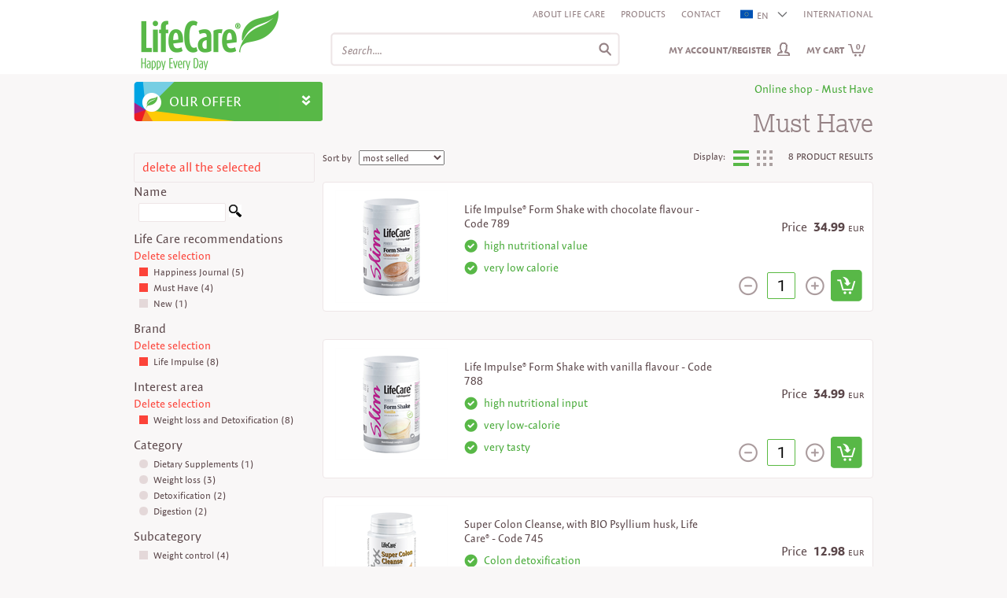

--- FILE ---
content_type: text/html; charset=utf-8
request_url: https://club.life-care.com/store/Happiness-Journal,Life-Impulse,Must-Have,Weight-loss-and-Detoxification/K03Z/EN/?seeAll=1-7&tagsIDs=276-272-36-151&display=list
body_size: 211947
content:

<!DOCTYPE html>
<html>
<head id="ctl00_Head1"><meta http-equiv="Content-Type" content="text/html; charset=UTF-8" /><meta http-equiv="cache-control" content="no-cache" /><meta http-equiv="expires" content="0" /><meta http-equiv="pragma" content="no-cache" />
        <meta http-equiv="X-UA-Compatible" content="IE=edge" /><meta name="robots" content="index, follow"/><meta http-equiv="Content-Language" content="en"/>
<meta name="description" content="Online shop , Life Impulse, Happiness Journal, Must Have, Weight loss and Detoxification,  LifeCare"/>
<link href="/Images/Ico/favicon.ico" rel="icon" type="image/x-icon"/>
<link href='/Css/Core/Core.css'   rel="stylesheet" type="text/css"/>
<link href='/Css/Site.css'   rel="stylesheet" type="text/css"/>
<script type="text/javascript" src="//use.typekit.net/zux0gig.js"></script><script type="text/javascript">  (function(i,s,o,g,r,a,m){i['GoogleAnalyticsObject']=r;i[r]=i[r]||function(){
(i[r].q=i[r].q||[]).push(arguments)},i[r].l=1*new Date();a=s.createElement(o),
m=s.getElementsByTagName(o)[0];a.async=1;a.src=g;m.parentNode.insertBefore(a,m)
})(window,document,'script','//www.google-analytics.com/analytics.js','ga');

ga('create', 'UA-2651878-2', 'auto');
ga('send', 'pageview');

(function(w,d,s,l,i){w[l]=w[l]||[];w[l].push({'gtm.start':
new Date().getTime(),event:'gtm.js'});var f=d.getElementsByTagName(s)[0],
j=d.createElement(s),dl=l!='dataLayer'?'&l='+l:'';j.async=true;j.src=
'https://www.googletagmanager.com/gtm.js?id='+i+dl;f.parentNode.insertBefore(j,f);
})(window,document,'script','dataLayer','GTM-PNCP7BC');
</script>
<!-- Facebook Pixel Code -->
<script>
!function(f,b,e,v,n,t,s){if(f.fbq)return;n=f.fbq=function(){n.callMethod?
n.callMethod.apply(n,arguments):n.queue.push(arguments)};if(!f._fbq)f._fbq=n;
n.push=n;n.loaded=!0;n.version='2.0';n.queue=[];t=b.createElement(e);t.async=!0;
t.src=v;s=b.getElementsByTagName(e)[0];s.parentNode.insertBefore(t,s)}(window,
document,'script','https://connect.facebook.net/en_US/fbevents.js');
fbq('init', '917702821652371'); // Insert your pixel ID here.
fbq('track', 'PageView');
</script>
<noscript><img height="1" width="1" style="display:none"
src="https://www.facebook.com/tr?id=917702821652371&ev=PageView&noscript=1"
/></noscript>
<!-- DO NOT MODIFY -->
<!-- End Facebook Pixel Code -->
<script type="text/javascript">(function(h,o,t,j,a,r){
        h.hj=h.hj||function(){(h.hj.q=h.hj.q||[]).push(arguments)};
        h._hjSettings={hjid:178053,hjsv:5};
        a=o.getElementsByTagName('head')[0];
        r=o.createElement('script');r.async=1;
        r.src=t+h._hjSettings.hjid+j+h._hjSettings.hjsv;
        a.appendChild(r);
    })(window,document,'//static.hotjar.com/c/hotjar-','.js?sv=');</script>
<script type="text/javascript">(function(e){var t=document,n=t.createElement("script");n.async=!0,n.defer=!0,n.src=e,t.getElementsByTagName("head")[0].appendChild(n)})("//c.flx1.com/78-19522.js?id=19522&m=78")</script>
<script src='/JS/StaticVars.js?rnd=3' type='text/javascript'></script>
<script type="text/javascript">stVarImgWebItemPath100x80="/MediaContent/ItemsImagesProcessed/6/100x80/";stVarBigImgWebItemPath="/MediaContent/ItemsImagesProcessed/6/";stVarImgWebItemPath200x196="/MediaContent/ItemsImagesProcessed/6/200x196/";stVarImgWebItemPath145x143="/MediaContent/ItemsImagesProcessed/6/145x143/";stVarImgWebItemPath62x60="/MediaContent/ItemsImagesProcessed/6/62x60/";stVarLoginPath="/register/K12Z/EN/";stVarOpsOrderPath="/place-order/K59Z/EN/";stVarBasketPreviewPath="/order-view-basket/K02Z/EN/";stVarItemDetailedPath="/product/K04Z/EN/";stVarItemSearchPath="/store/K03Z/EN/";stVarGlobalItemSearchPath="/Interfaces/Eshop/GlobalItemsSearch.aspx";stVarCmsContentPath="/content/K01Z/EN/";stVarWebSitePaths_ImgPath="/Images/";stVarWebSitePaths_WebSitePath="/";stVarOpsOrderRewritePageCode="K59Z";stVarSupracategoriesRewritePageCode="K07Z";</script>
<script src='/JS/Core/Core.js?rnd=16' type='text/javascript'></script>
<script src='/JS/Core/CoreExt.js?rnd=16' type='text/javascript'></script>
<script type="text/javascript">var wdgShpBasketInterfaceEntities = new Array();wdgShpBasketInterfaceEntities["wdgShpBasketNrItemsTextJS"]="Number of products:";wdgShpBasketInterfaceEntities["wdgShpBasketQtyTextJS"]="Quantity:";wdgShpBasketInterfaceEntities["wdgShpBasketTotalValueTextJS"]="Value:";wdgShpBasketInterfaceEntities["wdgShpBasketSeeBasketJS"]="View cart";wdgShpBasketInterfaceEntities["wdgShpBasketItemAddedJS"]="The product has been added";wdgShpBasketInterfaceEntities["wdgShpBasketBtnDelItemJS"]="Erase";wdgShpBasketInterfaceEntities["wdgShpBasketLastAddedTextJS"]="Latest products added:";wdgShpBasketInterfaceEntities["wdgShpBasketNoItemsTextJS"]="You don't have any products in the cart";wdgShpBasketInterfaceEntities["wdgShpBasketValueTextJS_NEW"]="Value";wdgShpBasketInterfaceEntities["wdgShpBasketItemAddedSeeMoreJS"]="Who bought this product also bought ...";wdgShpBasketInterfaceEntities["wdgShpBasketTotalPVATextJS"]="PVA";wdgShpBasketInterfaceEntities["wdgShpBasketProcessAddJS"]="Processing...";</script>
<script type="text/javascript">
            function WdgShpBasketGetEntityLanguageContent(code) {
                var langContent = "";
                if (wdgShpBasketInterfaceEntities) { 
                    if(wdgShpBasketInterfaceEntities[code])
                        langContent = wdgShpBasketInterfaceEntities[code];
                }
                return langContent;
            }</script>
<script type="text/javascript">var wdgSearchBarInterfaceEntities = new Array();wdgSearchBarInterfaceEntities["txtSearchBarAutocompleteFooterText"]="See all @NrRecords records found";</script>
<script type="text/javascript">
            function WdgSearchBarGetEntityLanguageContent(code) {
                var langContent = "";
                if (wdgSearchBarInterfaceEntities) { 
                    if(wdgSearchBarInterfaceEntities[code])
                        langContent = wdgSearchBarInterfaceEntities[code];
                }
                return langContent;
            }</script>
<script src='/JS/Widgets/Widgets.js?rnd=25' type='text/javascript'></script>
<script src='/JS/Utils.js' type='text/javascript'></script>
<script src='/JS/LogError.js?rnd=3' type='text/javascript'></script>
<script src='/JS/Observer.js?rnd=3' type='text/javascript'></script>
<script type="text/javascript">workerObsEntity='ESHOP_DEFAULTPAGE';workerObsSess='fmefhkdr40aeqkg3mi0jxopk';workerObsURL='/store/Happiness-Journal,Life-Impulse,Must-Have,Weight-loss-and-Detoxification/K03Z/EN/?seeAll=1-7&tagsIDs=276-272-36-151&display=list';workerObsIP='13.59.175.57';</script>
<script type='text/javascript'>$(document).ready(function () { try{Typekit.load();}catch(e){} });</script>
<script type='text/javascript'>$(document).ready(function () {uiTopMenusBgColors[uiTopMenusBgColors.length]=new TopMenuBgColor(53,'#ffffff','#57b847');uiTopMenusBgColors[uiTopMenusBgColors.length]=new TopMenuBgColor(52,'#ffffff','#f38120');uiTopMenusBgColors[uiTopMenusBgColors.length]=new TopMenuBgColor(55,'#ffffff','#eb1c24');uiTopMenusBgColors[uiTopMenusBgColors.length]=new TopMenuBgColor(54,'#ffffff','#00b3c7');uiTopMenusBgColors[uiTopMenusBgColors.length]=new TopMenuBgColor(57,'#ffffff','#ffc905');uiTopMenusBgColors[uiTopMenusBgColors.length]=new TopMenuBgColor(58,'#ffffff','#a2238e');uiTopMenusBgColors[uiTopMenusBgColors.length]=new TopMenuBgColor(61,'#ffffff','#d04339');uiTopMenusBgColors[uiTopMenusBgColors.length]=new TopMenuBgColor(62,'#ffffff','#324156');uiTopMenusBgColors[uiTopMenusBgColors.length]=new TopMenuBgColor(63,'#57b847','#e2242b');});</script>

    <script src='/JS/EShop/Default.js?rnd=16' type='text/javascript'></script><title>
	Online shop , Life Impulse, Happiness Journal, Must Have, Weight loss and Detoxification,  LifeCare
</title></head>
<body>

<form method="post" action="./?seeAll=1-7&amp;tagsIDs=276-272-36-151&amp;display=list&amp;ctryCode=EN" id="aspnetForm">
<div class="aspNetHidden">
<input type="hidden" name="__VIEWSTATE" id="__VIEWSTATE" value="/wEPDwULLTE3MDQ3NDkyNzcPZBYCZg9kFgQCAQ9kFgICBA9kFgICAQ8WAh4EVGV4dAX/[base64]/[base64]/[base64]/aWQ9MTk1MjImbT03OCIpPC9zY3JpcHQ+DQo8c2NyaXB0IHNyYz0nL0pTL1N0YXRpY1ZhcnMuanM/[base64]/[base64]/[base64]/[base64]/[base64]/[base64]/[base64]/DvHpsZXQvSGFwcGluZXNzLUpvdXJuYWwsTGlmZS1JbXB1bHNlLE11c3QtSGF2ZSxXZWlnaHQtbG9zcy1hbmQtRGV0b3hpZmljYXRpb24vSzAzWi9IVS8/[base64]/[base64]/[base64]/[base64]/[base64]/[base64]/[base64]/[base64]/[base64]/[base64]/[base64]/[base64]/[base64]/[base64]/[base64]/[base64]/[base64]/[base64]/[base64]/[base64]/[base64]/[base64]/[base64]/[base64]/[base64]/[base64]/[base64]/aXRlbUlEPTE3NTM4IiB0YXJnZXQ9Il9zZWxmIj48L2E+PC9kaXY+PC9saT48bGk+PGRpdiBjbGFzcz0iZGlzcGxheS1pbmxpbmUiPjxhIGhyZWY9Ii9JbnRlcmZhY2VzL3N0b3JlL0JlYXV0eS1hbmQtcGVyc29uYWwtY2FyZSxDb3NtZXRpY3MvSzAzWi9FTi8/[base64]/[base64]/[base64]/[base64]/[base64]/[base64]/[base64]/[base64]/[base64]/[base64]/[base64]/[base64]/[base64]/[base64]/[base64]/[base64]/[base64]/[base64]/[base64]/[base64]/[base64]/[base64]/qabMpo6VrymeT070bhyj1kYC6pw==" />
</div>

<div class="aspNetHidden">

	<input type="hidden" name="__VIEWSTATEGENERATOR" id="__VIEWSTATEGENERATOR" value="6F755974" />
	<input type="hidden" name="__EVENTVALIDATION" id="__EVENTVALIDATION" value="/wEdAAb5motJ4HUhdU2APmN0T1MkRcVj82fPexVuxv/EZsTdZ/YPB0hOI+XWRMHb+gMzUU0fu4rabYrzcNGd+1+nFEApm1JfmAhgrQdyTZF870mHzKylu17JYq6drjVJylnRLooQ4evxOLmrlJweeZsrha5WyduwDhSfMV+zf/SQlSWfBQ==" />
</div>
<div id="uiBgMain">
    <div id="headerFakeDiv" class="diplay-none pos-fixed z-index-97"></div>               
    <div id="uiMain">
        
        <div id="uiContent">            
            <div id="uiHeader"> 
                   
                <div id="ctl00_pnlHeader">
	                       
                    <div id="headerLogo" class="header-logo">
                        <a href="/EN/">
                        <img src="/Images/header-company-logo.png" class="header-company-logo" alt=""/>
                        </a>
                    </div>
                    <div class="header-content">
                        <div  style="height:31px;#height:29px;">
                             
                            <div class="float-right">
                                <div class="float-left padding-left-10"><a href="/content/History/Company-history/K01Z/EN/?tagID=12&entityID=18766" title="Despre noi" target="_blank" >About Life Care</a></div><div class="float-left padding-left-10"><a href="/store/K03Z/EN/?seeAll=1" title="Products" target="_blank" >Products</a></div><div class="float-left padding-left-10"><a href="/content/How-to-purchase/How-to-purchase/K01Z/EN/?tagID=25&entityID=18773" title="Contact" target="_blank" >Contact</a></div>
                                
                                <div class="float-left padding-left-10" style="z-index:100;">
                         <div style="position:relative;width:65px;border-bottom: 1px solid transparent;">
                        <div id="wdgCtryBar">
                            <ul><li id="liCtryBar_005_EN" ><a id="aCtryBar_005_EN" onclick="CtryBarOpenCloseClick(this);return false;" href="/store/Happiness-Journal,Life-Impulse,Must-Have,Weight-loss-and-Detoxification/K03Z/EN/?seeAll=1-7&tagsIDs=276-272-36-151&display=list" title="EN"><img src="/Images/Flags/europa.png" style="padding-top:2px;padding-right:5px;" alt="EN"/>EN<img id="wdgCtryBarArrow" src="/Images/Bullets/arr-small-down.png" class="wdgCtryBar-arrow" alt=""/></a></li><li id="liCtryBar_001_RO"style='display:none;'><a id="aCtryBar_001_RO" href="/magazin/Happiness-Journal,Life-Impulse,Must-Have,Weight-loss-and-Detoxification/K03Z/RO/?seeAll=1-7&tagsIDs=276-272-36-151&display=list" title="RO"><img src="/Images/Flags/flag-RO.png" style="padding-top:2px;padding-right:5px;" alt="RO"/>RO</a></li><li id="liCtryBar_002_AT"style='display:none;'><a id="aCtryBar_002_AT" href="/Shop/Happiness-Journal,Life-Impulse,Must-Have,Weight-loss-and-Detoxification/K03Z/AT/?seeAll=1-7&tagsIDs=276-272-36-151&display=list" title="AT"><img src="/Images/Flags/flag-AT.png" style="padding-top:2px;padding-right:5px;" alt="AT"/>AT</a></li><li id="liCtryBar_003_BE"style='display:none;'><a id="aCtryBar_003_BE" href="/magasin/Happiness-Journal,Life-Impulse,Must-Have,Weight-loss-and-Detoxification/K03Z/BE/?seeAll=1-7&tagsIDs=276-272-36-151&display=list" title="BE"><img src="/Images/Flags/flag-BE.png" style="padding-top:2px;padding-right:5px;" alt="BE"/>BE</a></li><li id="liCtryBar_004_BG"style='display:none;'><a id="aCtryBar_004_BG" href="/store/Happiness-Journal,Life-Impulse,Must-Have,Weight-loss-and-Detoxification/K03Z/BG/?seeAll=1-7&tagsIDs=276-272-36-151&display=list" title="BG"><img src="/Images/Flags/flag-BG.png" style="padding-top:2px;padding-right:5px;" alt="BG"/>BG</a></li><li id="liCtryBar_006_FR"style='display:none;'><a id="aCtryBar_006_FR" href="/magasin/Happiness-Journal,Life-Impulse,Must-Have,Weight-loss-and-Detoxification/K03Z/FR/?seeAll=1-7&tagsIDs=276-272-36-151&display=list" title="FR"><img src="/Images/Flags/flag-FR.png" style="padding-top:2px;padding-right:5px;" alt="FR"/>FR</a></li><li id="liCtryBar_007_DE"style='display:none;'><a id="aCtryBar_007_DE" href="/Shop/Happiness-Journal,Life-Impulse,Must-Have,Weight-loss-and-Detoxification/K03Z/DE/?seeAll=1-7&tagsIDs=276-272-36-151&display=list" title="DE"><img src="/Images/Flags/flag-DE.png" style="padding-top:2px;padding-right:5px;" alt="DE"/>DE</a></li><li id="liCtryBar_008_HU"style='display:none;'><a id="aCtryBar_008_HU" href="/üzlet/Happiness-Journal,Life-Impulse,Must-Have,Weight-loss-and-Detoxification/K03Z/HU/?seeAll=1-7&tagsIDs=276-272-36-151&display=list" title="HU"><img src="/Images/Flags/flag-HU.png" style="padding-top:2px;padding-right:5px;" alt="HU"/>HU</a></li><li id="liCtryBar_009_IE"style='display:none;'><a id="aCtryBar_009_IE" href="/store/Happiness-Journal,Life-Impulse,Must-Have,Weight-loss-and-Detoxification/K03Z/IE/?seeAll=1-7&tagsIDs=276-272-36-151&display=list" title="IE"><img src="/Images/Flags/flag-IE.png" style="padding-top:2px;padding-right:5px;" alt="IE"/>IE</a></li><li id="liCtryBar_10_IT"style='display:none;'><a id="aCtryBar_10_IT" href="/negozio/Happiness-Journal,Life-Impulse,Must-Have,Weight-loss-and-Detoxification/K03Z/IT/?seeAll=1-7&tagsIDs=276-272-36-151&display=list" title="IT"><img src="/Images/Flags/flag-IT.png" style="padding-top:2px;padding-right:5px;" alt="IT"/>IT</a></li><li id="liCtryBar_11_MD"style='display:none;'><a id="aCtryBar_11_MD" href="/magazin/Happiness-Journal,Life-Impulse,Must-Have,Weight-loss-and-Detoxification/K03Z/MD/?seeAll=1-7&tagsIDs=276-272-36-151&display=list" title="MD"><img src="/Images/Flags/flag-MD.png" style="padding-top:2px;padding-right:5px;" alt="MD"/>MD</a></li><li id="liCtryBar_12_RS"style='display:none;'><a id="aCtryBar_12_RS" href="/store/Happiness-Journal,Life-Impulse,Must-Have,Weight-loss-and-Detoxification/K03Z/RS/?seeAll=1-7&tagsIDs=276-272-36-151&display=list" title="RS"><img src="/Images/Flags/flag-RS.png" style="padding-top:2px;padding-right:5px;" alt="RS"/>RS</a></li><li id="liCtryBar_13_SK"style='display:none;'><a id="aCtryBar_13_SK" href="/sklad/Happiness-Journal,Life-Impulse,Must-Have,Weight-loss-and-Detoxification/K03Z/SK/?seeAll=1-7&tagsIDs=276-272-36-151&display=list" title="SK"><img src="/Images/Flags/flag-SK.png" style="padding-top:2px;padding-right:5px;" alt="SK"/>SK</a></li><li id="liCtryBar_14_ES"style='display:none;'><a id="aCtryBar_14_ES" href="/tienda/Happiness-Journal,Life-Impulse,Must-Have,Weight-loss-and-Detoxification/K03Z/ES/?seeAll=1-7&tagsIDs=276-272-36-151&display=list" title="ES"><img src="/Images/Flags/flag-ES.png" style="padding-top:2px;padding-right:5px;" alt="ES"/>ES</a></li><li id="liCtryBar_15_TR"style='display:none;'><a id="aCtryBar_15_TR" href="/store/Happiness-Journal,Life-Impulse,Must-Have,Weight-loss-and-Detoxification/K03Z/TR/?seeAll=1-7&tagsIDs=276-272-36-151&display=list" title="TR"><img src="/Images/Flags/flag-TR.png" style="padding-top:2px;padding-right:5px;" alt="TR"/>TR</a></li><li id="liCtryBar_16_GB"style='display:none;'><a id="aCtryBar_16_GB" href="/store/Happiness-Journal,Life-Impulse,Must-Have,Weight-loss-and-Detoxification/K03Z/GB/?seeAll=1-7&tagsIDs=276-272-36-151&display=list" title="GB"><img src="/Images/Flags/flag-EN.png" style="padding-top:2px;padding-right:5px;" alt="GB"/>GB</a></li></ul></div></div></div><div class="float-left align-right padding-left-10"><a id="aCtryBar_100_International" href="https://club.life-care.com/international/" title="INTERNATIONAL" target="_blank">INTERNATIONAL</a></div>
                            </div>                                    
                            <div class="clear-both"></div>
                        </div>
                        <div>
                            <div class="float-right" style="width:90%;">
                                
                            </div>
                            <div class="clear-left"></div>
                        </div>
                        <div>
                            <div class="float-left padding-left-10">
                                <div>
                                    <div class="float-left">                                
                                        <div id="wdgSearchBarDivCmb" style="width:2px;">
                                                  
                                                <input type="hidden" id="wdgSearchBarTypeHidden" name="wdgSearchBarTypeHidden" value="item"/>
                                                <input type="hidden" id="wdgSearchBarCmsTagIDHidden" name="wdgSearchBarCmsTagIDHidden" value=""/>
                                        </div>                                
                                        <div id="wdgSearchBarDivText" class="ui-widget">
                                            <input type="text" id="wdgSearchBarInputText"  class="italic" name="wdgSearchBarInputText" value="Search...."/>
                                            <input type="hidden" id="hiddenWdgSearchBarDefaultInputText" value="Search...."/>
                                        </div>                                
                                        <div class="clear-both"></div>
                                    </div>
                                    <div class="clear-left"></div>
                            </div>
                            </div>    
                            <div id="uiLoginAndBasket">
                                <div class="float-right">
                                    <div id="wdgShpBasket"><div id="wdgShpBasketLi"><div id="wdgShpBasketData" onclick="javascript:document.location.href='/order-view-basket/K02Z/EN/';return false;"><a id="wdgShpBasketText" href="/order-view-basket/K02Z/EN/">My cart<span id="wdgShpBasketNrItems">0</span></a></div><div id="wdgShpBasketDetails"><div id="wdgShpBasketDetailsData"><ul><li>
                                    <div class="wdgShpBasketDetails-div-item" style="width:320px;margin-left:-30px;">
                                        <span>you have no products in the cart</span></div>                                    
                                    </li>
                                    </ul>
                                    </div><div id="wdgShpBasketDetailsBottom">&nbsp;</div></div></div></div>
                                </div>
                                <div class="float-right">    
                                    <div id="wdgUserLoginUI"><div id="wdgUserLoginContent"><div><a id="wdgUserLogin" href="/register/K12Z/EN/">My Account/Register</a></div>
                                    <div id="wdgUserLoginDetails" style="display:none;">                                        
                                        <div class="padding-top-5 width-max padding-right-10"><input type="text" id="wdgUserLoginUserName" name="wdgUserLoginUserName" placeholder="User"  class="input-text-login-radius4 "/></div>                                        
                                        <div class="padding-top-5 width-max padding-right-10"><input type="password" id="wdgUserLoginPasswd" name="wdgUserLoginPasswd" placeholder="Password" class="input-text-login-radius4 "/></div>
                                        <div class="padding-top-5 width-max padding-right-10">
                                            <input type="checkbox" id="wdgUserLoginChckBoxGDPR" name="wdgUserLoginChckBoxGDPR" style="opacity: 0.8;filter:alpha(opacity=80);"/><label id="wdgUserLoginLblGDPR" for="wdgUserLoginChckBoxGDPR">I agree with the processing of personal data according to <a target="_blank" class="underline" href="https://life-care.com/content/Terms--Conditions/Personal-Data-Protection-Regulation-(GDPR)/K01Z/EN/?tagID=24&entityID=19575">GDPR</a></label><br/>
                                            <span id="wdgUserLoginLblGDPRError" class="display-none" style="color:#ffff00;">Mandatory field</span>
                                        </div>
                                        <div class="padding-top-5 width-max padding-right-10">
                                            <input type="checkbox" id="wdgUserLoginChckBoxDataProcessing" name="wdgUserLoginChckBoxDataProcessing" style="opacity: 0.8;filter:alpha(opacity=80);"/><label id="wdgUserLoginLblDataProcessing" for="wdgUserLoginChckBoxDataProcessing">Collaboration agreement as associated operator, according to <a target="_blank" class="underline" href="https://life-care.com/content/Terms--Conditions/Collaboration-agreement-as-associated-operator-according-to-GDPR/K01Z/EN/?tagID=24&entityID=19595">GDPR</a></label><br/>
                                            <span id="wdgUserLoginLblDataProcessingError" class="display-none" style="color:#ffff00;">Mandatory field</span>
                                        </div>
                                        <div class="padding-top-10 margin-plus width-max">
                                            <input type="hidden" id="wdgUserIsLoginAction" name="wdgUserIsLoginAction"/>
                                            <div class="float-left">                                            
                                                <input type ="button" class="btn-almost-white-radius4 bold" id="wdgUserLoginBtn" name="wdgUserLoginBtn" onclick="WdgUserLoginDetailsLoginBtnClick()" value="Authentication"/>
                                            </div>
                                            <div class="float-right">
                                                <a href="/register/K12Z/EN/?act=recoverpasswd" id="wdgUserLoginRecoverPasswd">Forgot your password?</a>
                                            </div>
                                            <div class="clear-left"></div>
                                        </div>
                                        <div id="wdgUserLoginBottom">
                                            <div id="wdgUserLoginBoxLowerContent">    
                                                <p class="strongTitle-white">New user?</p>
                                                <p id="wdgUserLoginNewAccountText">Create a free account to begin to benefit from the advantages of Life Care partners! You'll join a community of people happy.&nbsp;<a href="#" id="wdgUserLoginNewAccountDetailsLink">Want more details?>></a></p>
                                                <div class="margin-plus2">
                                                    <input type ="button" class="btn-almost-white-radius4 bold" id="wdgUserLoginRegister" name="wdgUserLoginRegister" onclick="document.location.href='/register/K60Z/EN/?step=1'" value="Create account"/>
                                                </div>
                                            </div>
                                        </div>                                        
                                    </div></div></div>
                                </div>
                                
                                <div class="clear-right"></div>
                            </div>
                            
                            <div class="float-right" style="padding-right:70px;">
                                <!--<a id="wdgQuickOpsOrder" href="/place-order/K59Z/EN/?act=basket">Quick order</a>-->
                                
                                    
                            </div>
                            <div class="clear-both"></div>                        
                        </div>
                    </div>
                    <div class="clear-left"></div>
                    
                
</div>
            </div>
            <div id="uiTopMenuContent">  
                <div id="uiTopMenuPosition">              
                <div id="uiTopMenu">   
                    <div id="uiTopMenuOpener">
                        <div id="uiTopMenuOpenerContent">                            
                            <div class="float-left">
                                OUR OFFER
                            </div>
                            <div class="float-right padding-right-5">
                                <img id="imgLeftMenuOpener" src="../../../../Images/Bullets/menu-opener-arrow-down.png" />
                            </div>
                        </div>
                    </div>             
                    <div id="wdgTopMenu" style="display:none;">
                        <div id="topMenuLeft">
                            <ul class="top-menu-ul" id="topMenuLeftUL">
                                <li class="top-menu-li-first"><a style="" id="topMenuItems_53" href="/store/Health-and-Immunity/K03Z/EN/?seeAll=1&tagsIDs=271" target="_self">Health and Immunity</a></li><li><a style="" id="topMenuItems_52" href="/store/Weight-loss-and-Detoxification/K03Z/EN/?seeAll=1&tagsIDs=272" target="_self">Weightloss and Detoxification</a></li><li><a style="" id="topMenuItems_55" href="/store/Beauty-and-personal-care/K03Z/EN/?seeAll=1&tagsIDs=268" target="_self">Beauty and Personal care</a></li><li><a style="" id="topMenuItems_54" href="/store/Home-care-products/K03Z/EN/?seeAll=1&tagsIDs=269" target="_self">House Care</a></li><li><a style="" id="topMenuItems_57" href="/store/Nutrition-and-Sports/K03Z/EN/?seeAll=1&tagsIDs=270" target="_self">Nutrition and Sport</a></li><li><a style="" id="topMenuItems_58" href="/magazin/Bani-si-Antreprenoriat/K03Z/EN/?seeAll=1&tagsIDs=265" target="_self">Money and Entrepreneurship</a></li><li><a class="font-14" style="padding:2px 9px 2px 0px;" id="topMenuItems_61" href="/store/Happiness-Journal,Special-Days/K03Z/EN/?seeAll=1&tagsIDs=276-275" target="_self"  onmouseover="GlobalChangeLinkImgSrc(this,'https://club.life-care.com/MediaContent/WebMenu/menu_header_promo_over.png');" onmouseout="GlobalChangeLinkImgSrc(this,'https://club.life-care.com/MediaContent/WebMenu/menu_header_promo.png');" ><img src="https://club.life-care.com/MediaContent/WebMenu/menu_header_promo.png" class="valign-middle" alt="" /> <span style="" >PROMOTIONS</span></a></li><li><a class="font-14" style="padding:2px 9px 2px 0px;" id="topMenuItems_62" href="/store/New-products/K03Z/EN/?seeAll=1&tagsIDs=153" target="_self"  onmouseover="GlobalChangeLinkImgSrc(this,'https://club.life-care.com/MediaContent/WebMenu/menu_header_news_over.png');" onmouseout="GlobalChangeLinkImgSrc(this,'https://club.life-care.com/MediaContent/WebMenu/menu_header_news.png');" ><img src="https://club.life-care.com/MediaContent/WebMenu/menu_header_news.png" class="valign-middle" alt="" /> <span style="" >NEWS</span></a></li><li style="line-height:40px;vertical-align:middle;background-color:#57b847;color:#ffffff !important;border-radius:4px;margin-right:10px;"><a class="font-14" style="color:#ffffff !important;padding:2px 9px 2px 0px;" id="topMenuItems_63" href="/content/Your-Life-Care-business/Your-Life-Care-business/K01Z/EN/?tagID=41&entityID=19993&tagTypeIds=20-24" target="_self"  onmouseover="GlobalChangeLinkImgSrc(this,'https://club.life-care.com/MediaContent/WebMenu/Icon_franciza-Life-Care-mouse_over-2.png');" onmouseout="GlobalChangeLinkImgSrc(this,'https://club.life-care.com/MediaContent/WebMenu/Icon_franciza-Life-Care-normal1.png');" ><img src="https://club.life-care.com/MediaContent/WebMenu/Icon_franciza-Life-Care-normal1.png" class="valign-middle" alt="" /> <span style="color:#ffffff !important;" >YOUR LIFE CARE BUSINESS</span></a></li>
                            </ul>
                        </div>                                  
                        <div class="clear-both"></div>
                        <div id="uiTopSubmenu">
                            <div id="topSubmenuContent">               
                                <div id="topSubmenuContentData">                                    
                                    <div id="topMenuItems_53_Submenu" class="top-submenu-items"><div class="padding-top-15"><div class="float-left"><div><div class="top-submenu-section-div"><div class="float-left"><ul><li class="padding-top-5 gray14 bold"><a id="topSubmenuMenuItems_880" href="/store/Dietary-Supplements,Health-and-Immunity/K03Z/EN/?seeAll=1-6&tagsIDs=271-97" target="_self">Dietary supplements</a></li><li class="black12 padding-left-5"><a id="topSubmenuMenuItems_889" href="/store/Health-and-Immunity,Immune-Support/K03Z/EN/?seeAll=1&tagsIDs=271-143" target="_self">Immune Support</a></li><li class="black12 padding-left-5"><a id="topSubmenuMenuItems_893" href="/store/Vitality/K03Z/EN/?seeAll=1-6&tagsIDs=97-143-149" target="_self">Vitality</a></li><li class="black12 padding-left-5"><a id="topSubmenuMenuItems_894" href="/store/Cardiovascular,Health-and-Immunity/K03Z/EN/?seeAll=1-6&tagsIDs=271-112" target="_self">Cardiovascular</a></li><li class="black12 padding-left-5"><a id="topSubmenuMenuItems_896" href="/store/Health-and-Immunity,Joint-Mobility/K03Z/EN/?seeAll=1-6&tagsIDs=271-133" target="_self">Joint mobility</a></li><li class="black12 padding-left-5"><a id="topSubmenuMenuItems_897" href="/store/Health-and-Immunity,Reducing-stress/K03Z/EN/?seeAll=1-6&tagsIDs=271-138" target="_self">Reducing stress</a></li><li class="black12 padding-left-5"><a id="topSubmenuMenuItems_898" href="/store/Health-and-Immunity,Maintain-youth/K03Z/EN/?seeAll=1-6&tagsIDs=271-131" target="_self">Youth maintenance</a></li><li class="black12 padding-left-5"><a id="topSubmenuMenuItems_891" href="/store/Allergies,Health-and-Immunity/K03Z/EN/?seeAll=1-6&tagsIDs=271-98" target="_self">Allergies</a></li><li class="black12 padding-left-5"><a id="topSubmenuMenuItems_895" href="/store/Intellectual-capacity/K03Z/EN/?seeAll=1-6&tagsIDs=143-243" target="_self">Intellectual capacity</a></li><li class="black12 padding-left-5"><a id="topSubmenuMenuItems_890" href="/store/Health-and-Immunity,Metabolic-support/K03Z/EN/?seeAll=1-6&tagsIDs=271-260" target="_self">Metabolic support</a></li><li class="black12 padding-left-5"><a id="topSubmenuMenuItems_899" href="/store/Health-and-Immunity,Hydration-and-oxygenation/K03Z/EN/?seeAll=1-6&tagsIDs=271-253" target="_self">Hydration and Oxygenation</a></li><li class="black12 padding-left-5"><a id="topSubmenuMenuItems_1373" href="/store/Integratori-alimentari,Salute-e-immunita,Tonico-sessuale/K03Z/EN/?seeAll=6&tagsIDs=271-97-144" target="_self">Sexual tonic</a></li></ul></div><div class="float-left"><ul><li class="padding-top-5 gray14 bold"><a id="topSubmenuMenuItems_881" href="//store/Health-and-Immunity,Therapeutic-Cosmetics/K03Z/EN/?seeAll=1-6&tagsIDs=271-93" target="_self">Therapeutic cosmetics</a></li><li class="black12 padding-left-5"><a id="topSubmenuMenuItems_901" href="/store/Antirheumatics/K03Z/EN/?seeAll=1-6&tagsIDs=143-236" target="_self">Antirheumatic</a></li><li class="black12 padding-left-5"><a id="topSubmenuMenuItems_902" href="/store/Anti-inflammatory,Health-and-Immunity/K03Z/EN/?seeAll=1-6&tagsIDs=271-103" target="_self">Anti-inflammatory</a></li><li class="black12 padding-left-5"><a id="topSubmenuMenuItems_910" href="/store/Foot-care/K03Z/EN/?seeAll=1-6&tagsIDs=97-143-254" target="_self">Foot care</a></li><li class="black12 padding-left-5"><a id="topSubmenuMenuItems_904" href="/store/Health-and-Immunity,Other-special-needs/K03Z/EN/?seeAll=1-6&tagsIDs=271-235" target="_self">Other special needs</a></li><li><div  class="padding-top-5 gray14 bold" id="topSubmenuMenuItems_921">Health Brochures</div></li><li><div  class="black12 padding-left-5" id="topSubmenuMenuItems_922">Health Brochures</div></li><li class="padding-top-5 gray14 bold"><a id="topSubmenuMenuItems_923" href="/store/Dietary-Supplements,Health-and-Immunity,Sexual-Tonics/K03Z/EN/?seeAll=1-6&tagsIDs=271-97-144" target="_self">Health Events</a></li><li><div  class="black12 padding-left-5" id="topSubmenuMenuItems_924">Health Events</div></li></ul></div><div class="clear-left"></div></div></div></div><div class="top-submenu-items-column-banners"><ul><li><div class="display-inline"><a href="/Interfaces/store/Health-and-Immunity,Immune-Support/K03Z/EN/?seeAll=1&tagsIDs=271-143" target="_self"><img style="border:0px;" src="https://club.life-care.com/MediaContent/Banners/lifecare-banner_290x410-25_7-SK_imunitate.png" alt=""/></a></div></li><li><div class="display-inline"><a href="/Interfaces/produs/K04Z/RO/?itemID=16889" target="_self"></a></div></li></ul></div><div class="clear-both"></div></div></div><div id="topMenuItems_52_Submenu" class="top-submenu-items"><div class="padding-top-15"><div class="float-left"><div><div class="top-submenu-section-div"><div class="float-left"><ul><li class="padding-top-5 gray14 bold"><a id="topSubmenuMenuItems_851" href="/store/Weight-loss,Weight-loss-and-Detoxification/K03Z/EN/?seeAll=1&tagsIDs=272-212" target="_self">Weight control</a></li><li class="black12 padding-left-5"><a id="topSubmenuMenuItems_854" href="/store/Weight-loss,Weight-loss-and-Detoxification/K03Z/EN/?seeAll=1&tagsIDs=272-212" target="_self">Weight control</a></li><li class="padding-top-5 gray14 bold"><a id="topSubmenuMenuItems_855" href="/store/Detoxification,Weight-loss-and-Detoxification/K03Z/EN/?seeAll=1&tagsIDs=272-215" target="_self">Detoxification</a></li><li class="black12 padding-left-5"><a id="topSubmenuMenuItems_877" href="/store/Detoxification,Weight-loss-and-Detoxification/K03Z/EN/?seeAll=1&tagsIDs=272-215" target="_self">Detoxification</a></li><li><div  class="padding-top-5 gray14 bold" id="topSubmenuMenuItems_856">Weight loss Events</div></li><li><div  class="black12 padding-left-5" id="topSubmenuMenuItems_857">Weight loss Events</div></li></ul></div><div class="float-left"><ul><li class="padding-top-5 gray14 bold"><a id="topSubmenuMenuItems_876" href="/store/Digestion,Weight-loss-and-Detoxification/K03Z/EN/?seeAll=1&tagsIDs=272-216" target="_self">Digestion</a></li><li class="black12 padding-left-5"><a id="topSubmenuMenuItems_875" href="/store/Digestion,Weight-loss-and-Detoxification/K03Z/EN/?seeAll=1&tagsIDs=272-216" target="_self">Digestion</a></li><li><div  class="padding-top-5 gray14 bold" id="topSubmenuMenuItems_874">Weight loss Brochure</div></li><li><div  class="black12 padding-left-5" id="topSubmenuMenuItems_873">Weight loss Brochure</div></li></ul></div><div class="clear-left"></div></div></div></div><div class="top-submenu-items-column-banners"><ul><li><div class="display-inline"><a href="/Interfaces/store/Weight-loss,Weight-loss-and-Detoxification/K03Z/EN/?seeAll=1&tagsIDs=272-212" target="_self"><img style="border:0px;" src="https://club.life-care.com/MediaContent/Banners/lifecare-banner_290x410-23_6-EN-slabire.png" alt=""/></a></div></li></ul></div><div class="clear-both"></div></div></div><div id="topMenuItems_55_Submenu" class="top-submenu-items"><div class="padding-top-15"><div class="float-left"><div><div class="top-submenu-section-div"><div class="float-left"><ul><li class="padding-top-5 gray14 bold"><a id="topSubmenuMenuItems_961" href="/store/Beauty-and-personal-care,Cosmetics/K03Z/EN/?seeAll=1&tagsIDs=268-92" target="_self">Cosmetics</a></li><li class="black12 padding-left-5"><a id="topSubmenuMenuItems_966" href="/store/Beauty-and-personal-care,Face-and-lips/K03Z/EN/?seeAll=1-6&tagsIDs=268-121" target="_self">Face and lips</a></li><li class="black12 padding-left-5"><a id="topSubmenuMenuItems_967" href="/store/Beauty-and-personal-care,Cosmetics,Eyes/K03Z/EN/?seeAll=1-6&tagsIDs=268-135-92" target="_self">Eyes</a></li><li class="black12 padding-left-5"><a id="topSubmenuMenuItems_968" href="/store/Beauty-and-personal-care,Body-care/K03Z/EN/?seeAll=1-6&tagsIDs=268-128" target="_self">Body</a></li><li class="black12 padding-left-5"><a id="topSubmenuMenuItems_987" href="/store/Beauty-and-personal-care,daily-hygiene/K03Z/EN/?seeAll=1-6&tagsIDs=268-126" target="_self">Daily hygiene</a></li><li class="black12 padding-left-5"><a id="topSubmenuMenuItems_969" href="/store/Beauty-and-personal-care,Orale-care/K03Z/EN/?seeAll=1-6&tagsIDs=268-127" target="_self">Oral Care</a></li><li class="black12 padding-left-5"><a id="topSubmenuMenuItems_988" href="/store/Anti-cellulite,Beauty-and-personal-care/K03Z/EN/?seeAll=1-6&tagsIDs=268-102" target="_self">Anti-cellulite</a></li><li class="black12 padding-left-5"><a id="topSubmenuMenuItems_970" href="/store/Beauty-and-personal-care,Cosmetics,Hair/K03Z/EN/?seeAll=1-6&tagsIDs=268-136-92" target="_self">Hair</a></li><li class="black12 padding-left-5"><a id="topSubmenuMenuItems_972" href="/store/Beauty-and-personal-care,Cosmetics,Kids/K03Z/EN/?seeAll=1-6&tagsIDs=268-115-92" target="_self">Kids</a></li><li class="black12 padding-left-5"><a id="topSubmenuMenuItems_973" href="/store/Beauty-and-personal-care,Men/K03Z/EN/?seeAll=1-6&tagsIDs=268-106" target="_self">Men</a></li></ul></div><div class="float-left"><ul><li class="padding-top-5 gray14 bold"><a id="topSubmenuMenuItems_962" href="/store/Beauty-and-personal-care,Make-up/K03Z/EN/?seeAll=1&tagsIDs=268-95" target="_self">Make up</a></li><li class="black12 padding-left-5"><a id="topSubmenuMenuItems_974" href="/store/Beauty-and-personal-care,Eyes,Make-up/K03Z/EN/?seeAll=1-6&tagsIDs=268-135-95" target="_self">Eyes</a></li><li class="black12 padding-left-5"><a id="topSubmenuMenuItems_976" href="/store/Beauty-and-personal-care,Lips,Make-up/K03Z/EN/?seeAll=1-6&tagsIDs=268-110-95" target="_self">Lips</a></li><li class="black12 padding-left-5"><a id="topSubmenuMenuItems_975" href="/store/Beauty-and-personal-care,Make-up,Skin/K03Z/EN/?seeAll=1-6&tagsIDs=268-261-95" target="_self">Skin</a></li><li class="padding-top-5 gray14 bold"><a id="topSubmenuMenuItems_963" href="/store/Beauty-and-personal-care,Perfumes/K03Z/EN/?seeAll=1&tagsIDs=268-96" target="_self">Perfumes</a></li><li class="black12 padding-left-5"><a id="topSubmenuMenuItems_979" href="/store/Beauty-and-personal-care,Perfumes,Women/K03Z/EN/?seeAll=1-6&tagsIDs=268-96-122" target="_self">Women</a></li><li class="black12 padding-left-5"><a id="topSubmenuMenuItems_956" href="/store/Beauty-and-personal-care,Men,Perfumes/K03Z/EN/?seeAll=1-6&tagsIDs=268-106-96" target="_self">Men</a></li><li><div  class="padding-top-5 gray14 bold" id="topSubmenuMenuItems_990">Style</div></li><li><div  class="black12 padding-left-5" id="topSubmenuMenuItems_991">Dresses</div></li></ul></div><div class="float-left"><ul><li class="padding-top-5 gray14 bold"><a id="topSubmenuMenuItems_992" href="/store/Beauty-and-personal-care,Special-programs/K03Z/EN/?seeAll=1&tagsIDs=268-226" target="_self">Special Programs</a></li><li class="black12 padding-left-5"><a id="topSubmenuMenuItems_993" href="/store/Beauty-and-personal-care,Skin-youth/K03Z/EN/?seeAll=1-6&tagsIDs=268-262" target="_self">Youth skin</a></li><li class="padding-top-5 gray14 bold"><a id="topSubmenuMenuItems_996" href="/store/Beauty-Accessories,Beauty-accessories,Beauty-and-personal-care/K03Z/EN/?seeAll=1-6&tagsIDs=268-233-90" target="_self">Beauty accessories</a></li><li class="black12 padding-left-5"><a id="topSubmenuMenuItems_980" href="/store/Beauty-Accessories,Beauty-and-personal-care/K03Z/EN/?seeAll=1&tagsIDs=268-90" target="_self">Beauty accessories</a></li><li><div  class="padding-top-5 gray14 bold" id="topSubmenuMenuItems_994">Beauty brochure</div></li><li><div  class="black12 padding-left-5" id="topSubmenuMenuItems_995">Beauty brochure</div></li><li><div  class="padding-top-5 gray14 bold" id="topSubmenuMenuItems_997">Beauty events</div></li><li><div  class="black12 padding-left-5" id="topSubmenuMenuItems_998">Beauty events</div></li></ul></div><div class="clear-left"></div></div></div></div><div class="top-submenu-items-column-banners"><ul><li><div class="display-inline"><a href="/Interfaces/store/Beauty-and-personal-care,Face-and-lips/K03Z/EN/?seeAll=1-6&tagsIDs=268-121" target="_self"><img style="border:0px;" src="https://club.life-care.com/MediaContent/Banners/lifecare-banner_290x410-25_7-SK_frumusete.png" alt=""/></a></div></li></ul></div><div class="clear-both"></div></div></div><div id="topMenuItems_54_Submenu" class="top-submenu-items"><div class="padding-top-15"><div class="float-left"><div><div class="top-submenu-section-div"><div class="float-left"><ul><li class="padding-top-5 gray14 bold"><a id="topSubmenuMenuItems_937" href="/store/Home-care-products,House-Cleaning/K03Z/EN/?seeAll=1&tagsIDs=269-213" target="_self">House cleaning</a></li><li class="black12 padding-left-5"><a id="topSubmenuMenuItems_942" href="/store/Home-care-products,House-Cleaning,Laundry/K03Z/EN/?seeAll=1-6&tagsIDs=269-213-139" target="_self">Laundry</a></li><li class="black12 padding-left-5"><a id="topSubmenuMenuItems_941" href="/store/Home-care-products,House-Cleaning,Plates/K03Z/EN/?seeAll=1-6&tagsIDs=269-213-148" target="_self">Dishes</a></li><li class="black12 padding-left-5"><a id="topSubmenuMenuItems_948" href="/store/Home-care-products,Universal/K03Z/EN/?seeAll=1&tagsIDs=269-264" target="_self">Universal</a></li><li class="black12 padding-left-5"><a id="topSubmenuMenuItems_944" href="/store/Floor,Home-care-products,House-Cleaning/K03Z/EN/?seeAll=1-6&tagsIDs=269-213-137" target="_self">Floors</a></li><li class="black12 padding-left-5"><a id="topSubmenuMenuItems_945" href="/store/Home-care-products,House-Cleaning,Windows/K03Z/EN/?seeAll=1-6&tagsIDs=269-213-123" target="_self">Windows</a></li><li class="black12 padding-left-5"><a id="topSubmenuMenuItems_926" href="/store/Home-care-products,House-Cleaning,Stove/K03Z/EN/?seeAll=1-6&tagsIDs=269-213-237" target="_self">Stove</a></li><li class="black12 padding-left-5"><a id="topSubmenuMenuItems_927" href="/store/Home-care-products,House-Cleaning,Oven/K03Z/EN/?seeAll=1-6&tagsIDs=269-213-247" target="_self">Oven</a></li><li class="black12 padding-left-5"><a id="topSubmenuMenuItems_946" href="/store/blemish-solutions,Home-care-products,House-Cleaning/K03Z/EN/?seeAll=1-6&tagsIDs=269-213-141" target="_self">Stains remover solution</a></li><li class="black12 padding-left-5"><a id="topSubmenuMenuItems_947" href="/store/Bathroom,Home-care-products,House-Cleaning/K03Z/EN/?seeAll=1-6&tagsIDs=269-213-105" target="_self">Bathroom</a></li></ul></div><div class="clear-left"></div></div></div></div><div class="top-submenu-items-column-banners"><ul><li><div class="display-inline"><a href="/Interfaces/store/Home-care-products,House-Cleaning/K03Z/EN/?seeAll=1&tagsIDs=269-213" target="_self"><img style="border:0px;" src="https://club.life-care.com/MediaContent/Banners/lifecare-banner_290x410-25_7-SK_casa.png" alt=""/></a></div></li></ul></div><div class="clear-both"></div></div></div><div id="topMenuItems_57_Submenu" class="top-submenu-items"><div class="padding-top-15"><div class="float-left"><div><div class="top-submenu-section-div"><div class="float-left"><ul><li class="padding-top-5 gray14 bold"><a id="topSubmenuMenuItems_1004" href="/store/Healthy-snacks,Nutrition-and-Sports/K03Z/EN/?seeAll=1&tagsIDs=270-221" target="_self">Healty snacks</a></li><li class="black12 padding-left-5"><a id="topSubmenuMenuItems_1005" href="/store/Healthy-Snacks,Healthy-snacks,Nutrition-and-Sports/K03Z/EN/?seeAll=1&tagsIDs=270-221-124" target="_self">Healty snacks</a></li><li class="padding-top-5 gray14 bold"><a id="topSubmenuMenuItems_1006" href="/store/Nutrition-and-Sports,Organic-coffee/K03Z/EN/?seeAll=1&tagsIDs=270-209" target="_self">Organic coffee</a></li><li class="black12 padding-left-5"><a id="topSubmenuMenuItems_1007" href="/store/Nutrition-and-Sports,Organic-coffee,Organic-coffee/K03Z/EN/?seeAll=1&tagsIDs=270-209-242" target="_self">Organic coffee</a></li><li class="padding-top-5 gray14 bold"><a id="topSubmenuMenuItems_1008" href="/store/Kitchen-accessories,Nutrition-and-Sports/K03Z/EN/?seeAll=1&tagsIDs=270-204" target="_self">Kitchen accessories</a></li><li class="black12 padding-left-5"><a id="topSubmenuMenuItems_1009" href="/store/Kitchen-accessories,Kitchen-accessories,Nutrition-and-Sports/K03Z/EN/?seeAll=1&tagsIDs=270-204-232" target="_self">Kitchen accessories</a></li></ul></div><div class="clear-left"></div></div></div></div><div class="top-submenu-items-column-banners"><ul><li><div class="display-inline"><a href="/Interfaces/store/Healthy-Snacks,Healthy-snacks,Nutrition-and-Sports/K03Z/EN/?seeAll=1&tagsIDs=270-221-124&descr=smoothie" target="_self"><img style="border:0px;" src="https://club.life-care.com/MediaContent/Banners/lifecare-banner_290x410-25_7-SK_nutritie.png" alt=""/></a></div></li></ul></div><div class="clear-both"></div></div></div><div id="topMenuItems_58_Submenu" class="top-submenu-items"><div class="padding-top-15"><div class="float-left"><div><div class="top-submenu-section-div"><div class="float-left"><ul><li><div  class="padding-top-5 gray14 bold" id="topSubmenuMenuItems_1032">Money events and <br/> Entrepreneurship</div></li><li><div  class="black12 padding-left-5" id="topSubmenuMenuItems_1016">Money Events and <br/>Entrepreneurship</div></li><li class="padding-top-5 gray14 bold"><a id="topSubmenuMenuItems_1029" href="/magazin/Bani-si-Antreprenoriat,Cursuri/K03Z/RO/?seeAll=1-6-3&tagsIDs=265-214" target="_self">Courses</a></li><li class="black12 padding-left-5"><a id="topSubmenuMenuItems_1030" href="/magazin/Bani-si-Antreprenoriat,Cursuri,Cursuri/K03Z/RO/?seeAll=1-6-3&tagsIDs=265-214-170" target="_self">Courses</a></li><li><div  class="padding-top-5 gray14 bold" id="topSubmenuMenuItems_1031">Trainings</div></li><li><div  class="black12 padding-left-5" id="topSubmenuMenuItems_1017">Trainings</div></li><li><div  class="padding-top-5 gray14 bold" id="topSubmenuMenuItems_1018">Conferences</div></li><li><div  class="black12 padding-left-5" id="topSubmenuMenuItems_1019">Conferences</div></li></ul></div><div class="float-left"><ul><li class="padding-top-5 gray14 bold"><a id="topSubmenuMenuItems_1034" href="/magazin/Bani-si-Antreprenoriat,Carti/CD/DVD/K03Z/RO/?seeAll=1-6-3&tagsIDs=265-210" target="_self">Books/CD/DVD</a></li><li class="black12 padding-left-5"><a id="topSubmenuMenuItems_1035" href="/magazin/Bani-si-Antreprenoriat,Carti/CD/DVD,Carti/CD/DVD/K03Z/RO/?seeAll=1-6-3&tagsIDs=265-210-244" target="_self">Books/CD/DVD</a></li><li class="padding-top-5 gray14 bold"><a id="topSubmenuMenuItems_1033" href="/magazin/Bani-si-Antreprenoriat,Produse-inscriptionate/K03Z/RO/?seeAll=1-6-3&tagsIDs=265-225" target="_self">Produse inscriptionate</a></li><li class="black12 padding-left-5"><a id="topSubmenuMenuItems_1020" href="/magazin/Bani-si-Antreprenoriat,Produse-inscriptionate,Produse-inscriptionate/K03Z/RO/?seeAll=1-6-3&tagsIDs=265-225-176" target="_self">Printed products</a></li><li class="padding-top-5 gray14 bold"><a id="topSubmenuMenuItems_1021" href="/magazin/Bani-si-Antreprenoriat,Insigne-recunoasteri/K03Z/RO/?seeAll=1-6-3&tagsIDs=265-222" target="_self">Badges, recognition</a></li><li class="black12 padding-left-5"><a id="topSubmenuMenuItems_1022" href="/magazin/Bani-si-Antreprenoriat,Insigne-recunoasteri,Insigne-recunoasteri/K03Z/RO/?seeAll=1-6-3&tagsIDs=265-255-222" target="_self">Badges, recognition</a></li><li class="padding-top-5 gray14 bold"><a id="topSubmenuMenuItems_1023" href="/magazin/Bani-si-Antreprenoriat,Materiale-dezvoltare-afacere/K03Z/RO/?seeAll=1-6-3&tagsIDs=265-223" target="_self">Business development materials</a></li><li class="black12 padding-left-5"><a id="topSubmenuMenuItems_1024" href="/magazin/Bani-si-Antreprenoriat,Materiale-dezvoltare-afacere,Materiale-dezvoltare-afacere/K03Z/RO/?seeAll=1-6-3&tagsIDs=265-223-256" target="_self">Business development materials</a></li></ul></div><div class="clear-left"></div></div></div></div><div class="top-submenu-items-column-banners"><ul><li><div class="display-inline"><a href="/Interfaces/produs/Pachet-emPower-1284/K04Z/RO/?itemID=17016" target="_self"><img style="border:0px;" src="https://club.life-care.com/MediaContent/Banners/lifecare-banner_290x410-25_7-SK_catalog.png" alt=""/></a></div></li></ul></div><div class="clear-both"></div></div></div><div id="topMenuItems_61_Submenu" class="top-submenu-items"><div class="padding-top-15"><div class="top-submenu-items-column-banners"><ul><li><div class="display-inline"><a href="/Interfaces/Eshop/GlobalItemsSearch.aspx?wdgSBType=item&wdgSBText=bear power" target="_self"></a></div></li><li><div class="display-inline"><a href="/Interfaces/store/Happiness-Journal,Special-Days/K03Z/EN/?seeAll=1-7&tagsIDs=275-276" target="_self"><img style="border:0px;" src="https://club.life-care.com/MediaContent/Banners/lifecare-banner_290x410-25_7-SK_promo.png" alt=""/></a></div></li></ul></div><div class="clear-both"></div></div></div><div id="topMenuItems_62_Submenu" class="top-submenu-items"><div class="padding-top-15"><div class="top-submenu-items-column-banners"><ul><li><div class="display-inline"><a href="/Interfaces/product/Kräuter®-Magic-SuperFood-7008/K04Z/EN/?itemID=17538" target="_self"></a></div></li><li><div class="display-inline"><a href="/Interfaces/store/Beauty-and-personal-care,Cosmetics/K03Z/EN/?seeAll=1&tagsIDs=268-92&descr=equilibrium" target="_self"><img style="border:0px;" src="https://club.life-care.com/MediaContent/Banners/lifecare-banner_290x410-25_7-SK_nou.png" alt=""/></a></div></li></ul></div><div class="clear-both"></div></div></div><div id="topMenuItems_63_Submenu" class="top-submenu-items"><div class="padding-top-15"><div class="top-submenu-items-column-banners"><ul><li><div class="display-inline"><a href="content/Your-Life-Care-business/Your-Life-Care-business/K01Z/EN/?tagID=41&entityID=19993&tagTypeIds=20-24" target="_blank"><img style="border:0px;" src="https://club.life-care.com/MediaContent/Banners/lifecare-banner-meniu-font_Afacere-EN.jpg" alt=""/></a></div></li><li><div class="display-inline"><a href="https://academy.life-care.com/" target="_blank"><img style="border:0px;" src="https://club.life-care.com/MediaContent/Banners/lifecare-banner-meniu-font_LCA-EN.jpg" alt=""/></a></div></li></ul></div><div class="clear-both"></div></div></div>                                    
                                </div>
                            </div>                        
                        </div>
                    </div>
                </div>
                </div>
                <div class="page-title">
                    <h1>Online shop - Must Have</h1>
                </div>                
                <div class="clear-both"></div>
            </div>
            <div id="uiPage">
                
                
                
                
               
                <div class="content-page">
                    
<div>             
    <div class="left-tags">         
        <div id="ctl00_MainContent_pnlRepeater">
	
        <div id="ctl00_MainContent_pnlClearAll" class="padding-10 left-tags-action-clear-all border-gray">
		
            <a id="ctl00_MainContent_hyperLinkClearAllSelections" href="/store/K03Z/EN/">delete all the selected</a>
        
	</div>
           
                        <div id="div_f_4" class="left-tags-group">
                        <ul id="ul_f_4">      
                        <li>
                            Name
                        </li>               
                            
                        
                        
                        <li id="li_f_4">
                            
                                <ul id="ul_f_det_4">
                                
                                    <li>                                    
                                            <div><div class="float-left" style="width:110px"><input type="text" class="input-text-small" style="width:105px;" onfocus="javascript:FocusShpBasketTextBox(this,'descr','f_description_a_4');" id="f_description_txt_4" name="f_description_txt_4" value="" /></div><div class="float-left padding-left-5"><a id="f_description_a_4" href="/store/Happiness-Journal,Life-Impulse,Must-Have,Weight-loss-and-Detoxification/K03Z/EN/?seeAll=1-7&tagsIDs=276-272-36-151&display=list" onclick="CheckChangedQsParams('f_description_a_4');" title="Search after name"><img src="/Images/Bullets/search-16-black.png" style="padding-top:2px;" title="Search" alt="Search after name" /></a></div><div class="clear-left"></div></div>
                                    </li>
                                
                                </ul>
                                                    
                        </li>
                    
                        

                    </ul>
                    </div>
               
                        <div id="div_f_7" class="left-tags-group">
                        <ul id="ul_f_7">      
                        <li>
                            Life Care recommendations
                        </li>               
                            
                        <li class="left-tags-action-del"><a id="f_clearAll_a_7" href="/store/Life-Impulse,Weight-loss-and-Detoxification/K03Z/EN/?seeAll=1-7&tagsIDs=272-36&display=list" title="delet the selected">Delete selection</a></li>
                        
                        <li id="li_f_7">
                            
                                <ul id="ul_f_det_7">
                                
                                    <li>                                    
                                            <a id="f_tag_chck_a_276_7" href="/store/Life-Impulse,Must-Have,Weight-loss-and-Detoxification/K03Z/EN/?seeAll=1-7&tagsIDs=272-36-151&display=list" title="Select Life Care recommendations: Happiness Journal"><img class="left-tags-checkbox" alt="Select Life Care recommendations: Happiness Journal" title="Select Life Care recommendations: Happiness Journal" id="f_img_chck_276_7" name="f_img_chck_276_7" src="/Images/Bullets/chck-box-r-checked.png"/>Happiness Journal (5)</a>
                                    </li>
                                    
                                    <li>                                    
                                            <a id="f_tag_chck_a_151_7" href="/store/Happiness-Journal,Life-Impulse,Weight-loss-and-Detoxification/K03Z/EN/?seeAll=1-7&tagsIDs=276-272-36&display=list" title="Select Life Care recommendations: Must Have"><img class="left-tags-checkbox" alt="Select Life Care recommendations: Must Have" title="Select Life Care recommendations: Must Have" id="f_img_chck_151_7" name="f_img_chck_151_7" src="/Images/Bullets/chck-box-r-checked.png"/>Must Have (4)</a>
                                    </li>
                                    
                                    <li>                                    
                                            <a id="f_tag_chck_a_153_7" href="/store/Happiness-Journal,Life-Impulse,Must-Have,New,Weight-loss-and-Detoxification/K03Z/EN/?seeAll=1-7&tagsIDs=276-272-36-151-153&display=list" title="Select Life Care recommendations: New"><img class="left-tags-checkbox" alt="Select Life Care recommendations: New" title="Select Life Care recommendations: New" id="f_img_chck_153_7" name="f_img_chck_153_7" src="/Images/Bullets/chck-box-r.png"/>New (1)</a>
                                    </li>
                                
                                </ul>
                                                    
                        </li>
                    
                        

                    </ul>
                    </div>
               
                        <div id="div_f_1" class="left-tags-group">
                        <ul id="ul_f_1">      
                        <li>
                            Brand
                        </li>               
                            
                        <li class="left-tags-action-del"><a id="f_clearAll_a_1" href="/store/Happiness-Journal,Must-Have,Weight-loss-and-Detoxification/K03Z/EN/?seeAll=1-7&tagsIDs=276-272-151&display=list" title="delet the selected">Delete selection</a></li>
                        
                        <li id="li_f_1">
                            
                                <ul id="ul_f_det_1">
                                
                                    <li>                                    
                                            <a id="f_tag_chck_a_36_1" href="/store/Happiness-Journal,Must-Have,Weight-loss-and-Detoxification/K03Z/EN/?seeAll=1-7&tagsIDs=276-272-151&display=list" title="Select Brand: Life Impulse"><img class="left-tags-checkbox" alt="Select Brand: Life Impulse" title="Select Brand: Life Impulse" id="f_img_chck_36_1" name="f_img_chck_36_1" src="/Images/Bullets/chck-box-r-checked.png"/>Life Impulse (8)</a>
                                    </li>
                                
                                </ul>
                                                    
                        </li>
                    
                        

                    </ul>
                    </div>
               
                        <div id="div_f_8" class="left-tags-group">
                        <ul id="ul_f_8">      
                        <li>
                            Interest area
                        </li>               
                            
                        <li class="left-tags-action-del"><a id="f_clearAll_a_8" href="/store/Happiness-Journal,Life-Impulse,Must-Have/K03Z/EN/?seeAll=1-7&tagsIDs=276-36-151&display=list" title="delet the selected">Delete selection</a></li>
                        
                        <li id="li_f_8">
                            
                                <ul id="ul_f_det_8">
                                
                                    <li>                                    
                                            <a id="f_tag_chck_a_272_8" href="/store/Happiness-Journal,Life-Impulse,Must-Have/K03Z/EN/?seeAll=1-7&tagsIDs=276-36-151&display=list" title="Select Interest area: Weight loss and Detoxification"><img class="left-tags-checkbox" alt="Select Interest area: Weight loss and Detoxification" title="Select Interest area: Weight loss and Detoxification" id="f_img_chck_272_8" name="f_img_chck_272_8" src="/Images/Bullets/chck-box-r-checked.png"/>Weight loss and Detoxification (8)</a>
                                    </li>
                                
                                </ul>
                                                    
                        </li>
                    
                        

                    </ul>
                    </div>
               
                        <div id="div_f_3" class="left-tags-group">
                        <ul id="ul_f_3">      
                        <li>
                            Category
                        </li>               
                            
                        
                        
                        <li id="li_f_3">
                            
                                <ul id="ul_f_det_3">
                                
                                    <li>                                    
                                            <a id="f_tag_excl_a_97_3" href="/store/Dietary-Supplements,Happiness-Journal,Life-Impulse,Must-Have,Weight-loss-and-Detoxification/K03Z/EN/?seeAll=1-7&tagsIDs=276-272-36-151-97&display=list" title="Select Category: Dietary Supplements"><img class="left-tags-radio" alt="Select Category: Dietary Supplements" title="Select Category: Dietary Supplements" id="f_img_radio_97_3" name="f_img_radio_97_3" src="/Images/Bullets/radio-btn.png"/>Dietary Supplements (1)</a>
                                    </li>
                                    
                                    <li>                                    
                                            <a id="f_tag_excl_a_212_3" href="/store/Happiness-Journal,Life-Impulse,Must-Have,Weight-loss,Weight-loss-and-Detoxification/K03Z/EN/?seeAll=1-7&tagsIDs=276-272-36-151-212&display=list" title="Select Category: Weight loss"><img class="left-tags-radio" alt="Select Category: Weight loss" title="Select Category: Weight loss" id="f_img_radio_212_3" name="f_img_radio_212_3" src="/Images/Bullets/radio-btn.png"/>Weight loss (3)</a>
                                    </li>
                                    
                                    <li>                                    
                                            <a id="f_tag_excl_a_215_3" href="/store/Detoxification,Happiness-Journal,Life-Impulse,Must-Have,Weight-loss-and-Detoxification/K03Z/EN/?seeAll=1-7&tagsIDs=276-272-36-151-215&display=list" title="Select Category: Detoxification"><img class="left-tags-radio" alt="Select Category: Detoxification" title="Select Category: Detoxification" id="f_img_radio_215_3" name="f_img_radio_215_3" src="/Images/Bullets/radio-btn.png"/>Detoxification (2)</a>
                                    </li>
                                    
                                    <li>                                    
                                            <a id="f_tag_excl_a_216_3" href="/store/Digestion,Happiness-Journal,Life-Impulse,Must-Have,Weight-loss-and-Detoxification/K03Z/EN/?seeAll=1-7&tagsIDs=276-272-36-151-216&display=list" title="Select Category: Digestion"><img class="left-tags-radio" alt="Select Category: Digestion" title="Select Category: Digestion" id="f_img_radio_216_3" name="f_img_radio_216_3" src="/Images/Bullets/radio-btn.png"/>Digestion (2)</a>
                                    </li>
                                
                                </ul>
                                                    
                        </li>
                    
                        

                    </ul>
                    </div>
               
                        <div id="div_f_6" class="left-tags-group">
                        <ul id="ul_f_6">      
                        <li>
                            Subcategory
                        </li>               
                            
                        
                        
                        <li id="li_f_6">
                            
                                <ul id="ul_f_det_6">
                                
                                    <li>                                    
                                            <a id="f_tag_chck_a_114_6" href="/store/Happiness-Journal,Life-Impulse,Must-Have,Weight-control,Weight-loss-and-Detoxification/K03Z/EN/?seeAll=1-7&tagsIDs=276-272-36-151-114&display=list" title="Select Subcategory: Weight control"><img class="left-tags-checkbox" alt="Select Subcategory: Weight control" title="Select Subcategory: Weight control" id="f_img_chck_114_6" name="f_img_chck_114_6" src="/Images/Bullets/chck-box-r.png"/>Weight control (4)</a>
                                    </li>
                                    
                                    <li>                                    
                                            <a id="f_tag_chck_a_118_6" href="/store/Detoxification,Happiness-Journal,Life-Impulse,Must-Have,Weight-loss-and-Detoxification/K03Z/EN/?seeAll=1-7&tagsIDs=276-272-36-151-118&display=list" title="Select Subcategory: Detoxification"><img class="left-tags-checkbox" alt="Select Subcategory: Detoxification" title="Select Subcategory: Detoxification" id="f_img_chck_118_6" name="f_img_chck_118_6" src="/Images/Bullets/chck-box-r.png"/>Detoxification (2)</a>
                                    </li>
                                    
                                    <li>                                    
                                            <a id="f_tag_chck_a_119_6" href="/store/Digestion,Happiness-Journal,Life-Impulse,Must-Have,Weight-loss-and-Detoxification/K03Z/EN/?seeAll=1-7&tagsIDs=276-272-36-151-119&display=list" title="Select Subcategory: Digestion"><img class="left-tags-checkbox" alt="Select Subcategory: Digestion" title="Select Subcategory: Digestion" id="f_img_chck_119_6" name="f_img_chck_119_6" src="/Images/Bullets/chck-box-r.png"/>Digestion (2)</a>
                                    </li>
                                
                                </ul>
                                                    
                        </li>
                    
                        

                    </ul>
                    </div>
               
                        <div id="div_f_5" class="left-tags-group">
                        <ul id="ul_f_5">      
                        <li>
                            Price
                        </li>               
                            
                        
                        
                        <li id="li_f_5">
                            
                                <ul id="ul_f_det_5">
                                
                                    <li>                                    
                                            <div><div class="float-left" style="width:45px"><input type="text" class="input-text-small"  style="width:40px;"  onfocus="javascript:FocusShpBasketTextBox(this,'priceStart','f_price_a_5');" id="f_priceStart_txt_5" name="f_priceStart_txt_5" value="" /></div><div class="float-left"><span style="padding-left:8px;padding-right:8px;">-</span></div><div class="float-left" style="width:45px"><input type="text" class="input-text-small" style="width:40px;"  onfocus="javascript:FocusShpBasketTextBox(this,'priceStop','f_price_a_5');" id="f_priceStop_txt_5" name="f_priceStop_txt_5"  value="" /></div><div class="float-left padding-left-5"><a  id="f_price_a_5" href="/store/Happiness-Journal,Life-Impulse,Must-Have,Weight-loss-and-Detoxification/K03Z/EN/?seeAll=1-7&tagsIDs=276-272-36-151&display=list" onclick="CheckChangedQsParams('f_price_a_5');"  title="Search after price"><img src="/Images/Bullets/search-16-black.png" style="padding-top:2px;" title="search after price" alt="Search" /></a></div><div class="clear-left"></div></div>
                                    </li>
                                
                                </ul>
                                                    
                        </li>
                    
                        

                    </ul>
                    </div>
            
        
</div>

        
    </div>
            
    <div class="float-left padding-left-10" style="width:700px;">   
        <div style="margin-top:-60px;min-height:35px;padding-top:2px;padding-bottom:5px;">
            <div class="float-right"> 
                <span id="ctl00_MainContent_lblSecondaryTitle_NEW" class="font-32-lexia-brown">Must Have</span>
            </div>
            <div class="clear-right"></div>
        </div>                
        <div class="padding-5" style="margin-top:-35px;min-height:35px;">
            <span id="ctl00_MainContent_lblTopMsg"></span>
        </div>                          
        <div>            
            <div class="float-left ">
                <span id="ctl00_MainContent_lblSortBy">Sort by</span>
                &nbsp;
                <select name="ctl00$MainContent$dropDownListSort" id="dropDownListSort">
	<option selected="selected" value="bestSell">most selled</option>
	<option value="priceASC">Increasing price</option>
	<option value="priceDESC">descending price</option>

</select>                
            </div>
            <div class="float-right">
                <div class="float-left valign-middle" style="height:20px;">
                    <div class="float-left padding-left-5">
                        <span id="ctl00_MainContent_lblDisplayType">Display:</span>
                    </div>
                    <div class="float-left padding-left-10" style="font-size:20px;">
                        <a id="ctl00_MainContent_hyperLinkDisplayList" title="List" href="/store/Happiness-Journal,Life-Impulse,Must-Have,Weight-loss-and-Detoxification/K03Z/EN/?seeAll=1-7&amp;tagsIDs=276-272-36-151&amp;display=list"><img id="ctl00_MainContent_imgDisplayList" src="/Images/Bullets/display_list_selected.png" /></a>                        
                    </div>
                    <div class="float-left padding-left-10">
                        <a id="ctl00_MainContent_hyperLinkDisplayGrid" title="Grid" href="/store/Happiness-Journal,Life-Impulse,Must-Have,Weight-loss-and-Detoxification/K03Z/EN/?seeAll=1-7&amp;tagsIDs=276-272-36-151&amp;display=grid"><img id="ctl00_MainContent_imgDisplayGrid" src="/Images/Bullets/display_grid.png" /></a>                        
                    </div>                    
                </div>
                <div class="float-left padding-left-20">
                    8 PRODUCT RESULTS     
                </div>
                <div class="clear-both"></div>
            </div>
            <div class="clear-both"></div>
        </div>
        <div style="width:700px;display:block;">
                  
                    <ul class="shp-item-result-ul">              
                 
                        <li class="shp-item-result-li-islist"> 
                            
                    <div class="shp-item-result-li-div-islist">
                    <div class="shp-item-result-li-div-content-islist">
                        <div class="shp-item-result-picture-islist" onmouseover="javascript:ItemDivImageOverOut(this,true);" onmouseout="javascript:ItemDivImageOverOut(this,false);"><a title="Life Impulse® Form Shake with chocolate flavour"  href="/product/Life-Impulse®-Form-Shake-with-chocolate-flavour-789/K04Z/EN/?itemID=16510" onclick="ItemDetailedClick(this);return false;" ><img src="/MediaContent/ItemsImagesProcessed/6/145x143/789.jpg" title="Life Impulse® Form Shake with chocolate flavour - Code 789"  alt="Life Impulse® Form Shake with chocolate flavour - Code 789 Life Care" /></a></div>   
                        
                           
                        <div class="shp-item-result-name-islist">
                            <div><h2><a title="Life Impulse® Form Shake with chocolate flavour - Code 789" href="/product/Life-Impulse®-Form-Shake-with-chocolate-flavour-789/K04Z/EN/?itemID=16510" onclick="ItemDetailedClick(this);return false;" >Life Impulse® Form Shake with chocolate flavour - Code 789</a></h2></div>
                                <div class="padding-top-5">
                            <h3 class="checkmark-green">high nutritional value</h3><h3 class="checkmark-green">very low calorie</h3></div></div>                                
                      <div class="shp-item-result-priceqty-islist">
<div class="valign-bottom">
                        <div class="shp-item-result-price-islist"><div class="padding-bottom:2px;"><span>Price</span>&nbsp;&nbsp;<span class="bold">34.99</span><span>&nbsp;</span><span class="font-11">EUR</span></div><div class="padding-2"><span>&nbsp;</span></div></div><div class="shp-item-result-qty"><input type="button" class="minus-gray-25 margin-5  valign-middle" id="shp_basket_minus_btn_16510" title="Add to your cart Life Impulse® Form Shake with chocolate flavour"  onclick="BtnPlusMinusAddToBasketClick('16510',false);" /><input class="margin-5 valign-middle" type ="text" id="shp_basket_add_qty_16510" value="1" ></input><input type="button" class="plus-gray-25 margin-5  valign-middle" id="shp_basket_plus_btn_16510" title="Add to your cart Life Impulse® Form Shake with chocolate flavour" onclick="BtnPlusMinusAddToBasketClick('16510',true);" /><input type="button" class="btn-basket-add-small40" id="shp_basket_add_btn_16510" title="Add to your cart Life Impulse® Form Shake with chocolate flavour" onclick="BtnAddToBasketClick(this,'16510',false);"/></div></div>
                    </div></div>
                   </div>
                        </li>
                 
                        <li class="shp-item-result-li-islist"> 
                            
                    <div class="shp-item-result-li-div-islist">
                    <div class="shp-item-result-li-div-content-islist">
                        <div class="shp-item-result-picture-islist" onmouseover="javascript:ItemDivImageOverOut(this,true);" onmouseout="javascript:ItemDivImageOverOut(this,false);"><a title="Life Impulse® Form Shake with vanilla flavour"  href="/product/Life-Impulse®-Form-Shake-with-vanilla-flavour-788/K04Z/EN/?itemID=16511" onclick="ItemDetailedClick(this);return false;" ><img src="/MediaContent/ItemsImagesProcessed/6/145x143/788.jpg" title="Life Impulse® Form Shake with vanilla flavour - Code 788"  alt="Life Impulse® Form Shake with vanilla flavour - Code 788 Life Care" /></a></div>   
                        
                           
                        <div class="shp-item-result-name-islist">
                            <div><h2><a title="Life Impulse® Form Shake with vanilla flavour - Code 788" href="/product/Life-Impulse®-Form-Shake-with-vanilla-flavour-788/K04Z/EN/?itemID=16511" onclick="ItemDetailedClick(this);return false;" >Life Impulse® Form Shake with vanilla flavour - Code 788</a></h2></div>
                                <div class="padding-top-5">
                            <h3 class="checkmark-green">high nutritional input</h3><h3 class="checkmark-green">very low-calorie</h3><h3 class="checkmark-green">very tasty</h3></div></div>                                
                      <div class="shp-item-result-priceqty-islist">
<div class="valign-bottom">
                        <div class="shp-item-result-price-islist"><div class="padding-bottom:2px;"><span>Price</span>&nbsp;&nbsp;<span class="bold">34.99</span><span>&nbsp;</span><span class="font-11">EUR</span></div><div class="padding-2"><span>&nbsp;</span></div></div><div class="shp-item-result-qty"><input type="button" class="minus-gray-25 margin-5  valign-middle" id="shp_basket_minus_btn_16511" title="Add to your cart Life Impulse® Form Shake with vanilla flavour"  onclick="BtnPlusMinusAddToBasketClick('16511',false);" /><input class="margin-5 valign-middle" type ="text" id="shp_basket_add_qty_16511" value="1" ></input><input type="button" class="plus-gray-25 margin-5  valign-middle" id="shp_basket_plus_btn_16511" title="Add to your cart Life Impulse® Form Shake with vanilla flavour" onclick="BtnPlusMinusAddToBasketClick('16511',true);" /><input type="button" class="btn-basket-add-small40" id="shp_basket_add_btn_16511" title="Add to your cart Life Impulse® Form Shake with vanilla flavour" onclick="BtnAddToBasketClick(this,'16511',false);"/></div></div>
                    </div></div>
                   </div>
                        </li>
                 
                        <li class="shp-item-result-li-islist"> 
                            
                    <div class="shp-item-result-li-div-islist">
                    <div class="shp-item-result-li-div-content-islist">
                        <div class="shp-item-result-picture-islist" onmouseover="javascript:ItemDivImageOverOut(this,true);" onmouseout="javascript:ItemDivImageOverOut(this,false);"><a title="Super Colon Cleanse, with BIO Psyllium husk, Life Care®"  href="/product/Super-Colon-Cleanse-with-BIO-Psyllium-husk-Life-Care®-745/K04Z/EN/?itemID=15657" onclick="ItemDetailedClick(this);return false;" ><img src="/MediaContent/ItemsImagesProcessed/6/145x143/745.jpg" title="Super Colon Cleanse, with BIO Psyllium husk, Life Care® - Code 745"  alt="Super Colon Cleanse, with BIO Psyllium husk, Life Care® - Code 745 Life Care" /></a></div>   
                        
                           
                        <div class="shp-item-result-name-islist">
                            <div><h2><a title="Super Colon Cleanse, with BIO Psyllium husk, Life Care® - Code 745" href="/product/Super-Colon-Cleanse-with-BIO-Psyllium-husk-Life-Care®-745/K04Z/EN/?itemID=15657" onclick="ItemDetailedClick(this);return false;" >Super Colon Cleanse, with BIO Psyllium husk, Life Care® - Code 745</a></h2></div>
                                <div class="padding-top-5">
                            <h3 class="checkmark-green">Colon detoxification</h3><h3 class="checkmark-green">Restores the intestinal flora</h3><h3 class="checkmark-green">Complete intestinal cleansing formula</h3></div></div>                                
                      <div class="shp-item-result-priceqty-islist">
<div class="valign-bottom">
                        <div class="shp-item-result-price-islist"><div class="padding-bottom:2px;"><span>Price</span>&nbsp;&nbsp;<span class="bold">12.98</span><span>&nbsp;</span><span class="font-11">EUR</span></div><div class="padding-2"><span>&nbsp;</span></div></div><div class="shp-item-result-qty"><input type="button" class="minus-gray-25 margin-5  valign-middle" id="shp_basket_minus_btn_15657" title="Add to your cart Super Colon Cleanse, with BIO Psyllium husk, Life Care®"  onclick="BtnPlusMinusAddToBasketClick('15657',false);" /><input class="margin-5 valign-middle" type ="text" id="shp_basket_add_qty_15657" value="1" ></input><input type="button" class="plus-gray-25 margin-5  valign-middle" id="shp_basket_plus_btn_15657" title="Add to your cart Super Colon Cleanse, with BIO Psyllium husk, Life Care®" onclick="BtnPlusMinusAddToBasketClick('15657',true);" /><input type="button" class="btn-basket-add-small40" id="shp_basket_add_btn_15657" title="Add to your cart Super Colon Cleanse, with BIO Psyllium husk, Life Care®" onclick="BtnAddToBasketClick(this,'15657',false);"/></div></div>
                    </div></div>
                   </div>
                        </li>
                 
                        <li class="shp-item-result-li-islist"> 
                            
                    <div class="shp-item-result-li-div-islist">
                    <div class="shp-item-result-li-div-content-islist">
                        <div class="shp-item-result-picture-islist" onmouseover="javascript:ItemDivImageOverOut(this,true);" onmouseout="javascript:ItemDivImageOverOut(this,false);"><a title="Pineapple for digestion, Life Care®"  href="/product/Pineapple-for-digestion-Life-Care®-738/K04Z/EN/?itemID=14744" onclick="ItemDetailedClick(this);return false;" ><img src="/MediaContent/ItemsImagesProcessed/6/145x143/738.jpg" title="Pineapple for digestion, Life Care® - Code 738"  alt="Pineapple for digestion, Life Care® - Code 738 Life Care" /></a></div>   
                        
                           
                        <div class="shp-item-result-name-islist">
                            <div><h2><a title="Pineapple for digestion, Life Care® - Code 738" href="/product/Pineapple-for-digestion-Life-Care®-738/K04Z/EN/?itemID=14744" onclick="ItemDetailedClick(this);return false;" >Pineapple for digestion, Life Care® - Code 738</a></h2></div>
                                <div class="padding-top-5">
                            <h3 class="checkmark-green">favours digestion</h3><h3 class="checkmark-green">calms stomach burns</h3><h3 class="checkmark-green">digestive protector</h3></div></div>                                
                      <div class="shp-item-result-priceqty-islist">
<div class="valign-bottom">
                        <div class="shp-item-result-price-islist"><div class="padding-bottom:2px;"><span>Price</span>&nbsp;&nbsp;<span class="bold">8.99</span><span>&nbsp;</span><span class="font-11">EUR</span></div><div class="padding-2"><span>&nbsp;</span></div></div><div class="shp-item-result-qty"><input type="button" class="minus-gray-25 margin-5  valign-middle" id="shp_basket_minus_btn_14744" title="Add to your cart Pineapple for digestion, Life Care®"  onclick="BtnPlusMinusAddToBasketClick('14744',false);" /><input class="margin-5 valign-middle" type ="text" id="shp_basket_add_qty_14744" value="1" ></input><input type="button" class="plus-gray-25 margin-5  valign-middle" id="shp_basket_plus_btn_14744" title="Add to your cart Pineapple for digestion, Life Care®" onclick="BtnPlusMinusAddToBasketClick('14744',true);" /><input type="button" class="btn-basket-add-small40" id="shp_basket_add_btn_14744" title="Add to your cart Pineapple for digestion, Life Care®" onclick="BtnAddToBasketClick(this,'14744',false);"/></div></div>
                    </div></div>
                   </div>
                        </li>
                 
                        <li class="shp-item-result-li-islist"> 
                            
                    <div class="shp-item-result-li-div-islist">
                    <div class="shp-item-result-li-div-content-islist">
                        <div class="shp-item-result-picture-islist" onmouseover="javascript:ItemDivImageOverOut(this,true);" onmouseout="javascript:ItemDivImageOverOut(this,false);"><a title="Barley Grass, with BIO barley, Life Care®"  href="/product/Barley-Grass-with-BIO-barley-Life-Care®-7440/K04Z/EN/?itemID=17579" onclick="ItemDetailedClick(this);return false;" ><img src="/MediaContent/ItemsImagesProcessed/6/145x143/7440.jpg" title="Barley Grass, with BIO barley, Life Care® - Code 7440"  alt="Barley Grass, with BIO barley, Life Care® - Code 7440 Life Care" /></a></div>   
                        
                           
                        <div class="shp-item-result-name-islist">
                            <div><h2><a title="Barley Grass, with BIO barley, Life Care® - Code 7440" href="/product/Barley-Grass-with-BIO-barley-Life-Care®-7440/K04Z/EN/?itemID=17579" onclick="ItemDetailedClick(this);return false;" >Barley Grass, with BIO barley, Life Care® - Code 7440</a></h2></div>
                                <div class="padding-top-5">
                            <h3 class="checkmark-green">detoxifies the body</h3><h3 class="checkmark-green">ensure control of cholesterol</h3><h3 class="checkmark-green">Excellent alkalifier</h3></div></div>                                
                      <div class="shp-item-result-priceqty-islist">
<div class="valign-bottom">
                        <div class="shp-item-result-price-islist"><div class="padding-bottom:2px;"><span>Price</span>&nbsp;&nbsp;<span class="bold">11.48</span><span>&nbsp;</span><span class="font-11">EUR</span></div><div class="padding-2"><span>&nbsp;</span></div></div><div class="shp-item-result-qty"><input type="button" class="minus-gray-25 margin-5  valign-middle" id="shp_basket_minus_btn_17579" title="Add to your cart Barley Grass, with BIO barley, Life Care®"  onclick="BtnPlusMinusAddToBasketClick('17579',false);" /><input class="margin-5 valign-middle" type ="text" id="shp_basket_add_qty_17579" value="1" ></input><input type="button" class="plus-gray-25 margin-5  valign-middle" id="shp_basket_plus_btn_17579" title="Add to your cart Barley Grass, with BIO barley, Life Care®" onclick="BtnPlusMinusAddToBasketClick('17579',true);" /><input type="button" class="btn-basket-add-small40" id="shp_basket_add_btn_17579" title="Add to your cart Barley Grass, with BIO barley, Life Care®" onclick="BtnAddToBasketClick(this,'17579',false);"/></div></div>
                    </div></div>
                   </div>
                        </li>
                 
                        <li class="shp-item-result-li-islist"> 
                            
                    <div class="shp-item-result-li-div-islist">
                    <div class="shp-item-result-li-div-content-islist">
                        <div class="shp-item-result-picture-islist" onmouseover="javascript:ItemDivImageOverOut(this,true);" onmouseout="javascript:ItemDivImageOverOut(this,false);"><a title="Berberine with Fenugreek, Complex for Ideal Weight, Life Care®"  href="/product/Berberine-with-Fenugreek-Complex-for-Ideal-Weight-Life-Care®-70001/K04Z/EN/?itemID=29530" onclick="ItemDetailedClick(this);return false;" ><img src="/MediaContent/ItemsImagesProcessed/6/145x143/70001.jpg" title="Berberine with Fenugreek, Complex for Ideal Weight, Life Care® - Code 70001"  alt="Berberine with Fenugreek, Complex for Ideal Weight, Life Care® - Code 70001 Life Care" /></a></div>   
                        
                           
                        <div class="shp-item-result-name-islist">
                            <div><h2><a title="Berberine with Fenugreek, Complex for Ideal Weight, Life Care® - Code 70001" href="/product/Berberine-with-Fenugreek-Complex-for-Ideal-Weight-Life-Care®-70001/K04Z/EN/?itemID=29530" onclick="ItemDetailedClick(this);return false;" >Berberine with Fenugreek, Complex for Ideal Weight, Life Care® - Code 70001</a></h2></div>
                                <div class="padding-top-5">
                            <h3 class="checkmark-green">healthy silhouette</h3><h3 class="checkmark-green">boosts fat metabolism </h3><h3 class="checkmark-green">supports the slimming process</h3></div></div>                                
                      <div class="shp-item-result-priceqty-islist">
<div class="valign-bottom">
                        <div class="shp-item-result-price-islist"><div class="padding-bottom:2px;"><span>Price</span>&nbsp;&nbsp;<span class="bold" style="color:#fc4339;">26.49</span><span>&nbsp;</span><span class="font-11">EUR</span></div><div class="padding-2"><span>Discounted from&nbsp;</span>&nbsp;&nbsp;<span class="bold" style="text-decoration: line-through;border:none;">31.99</span>&nbsp;<span class="font-11">EUR</span></div></div><div class="shp-item-result-qty"><input type="button" class="minus-gray-25 margin-5  valign-middle" id="shp_basket_minus_btn_29530" title="Add to your cart Berberine with Fenugreek, Complex for Ideal Weight, Life Care®"  onclick="BtnPlusMinusAddToBasketClick('29530',false);" /><input class="margin-5 valign-middle" type ="text" id="shp_basket_add_qty_29530" value="1" ></input><input type="button" class="plus-gray-25 margin-5  valign-middle" id="shp_basket_plus_btn_29530" title="Add to your cart Berberine with Fenugreek, Complex for Ideal Weight, Life Care®" onclick="BtnPlusMinusAddToBasketClick('29530',true);" /><input type="button" class="btn-basket-add-small40" id="shp_basket_add_btn_29530" title="Add to your cart Berberine with Fenugreek, Complex for Ideal Weight, Life Care®" onclick="BtnAddToBasketClick(this,'29530',false);"/></div></div>
                    </div></div>
                   </div>
                        </li>
                 
                        <li class="shp-item-result-li-islist"> 
                            
                    <div class="shp-item-result-li-div-islist">
                    <div class="shp-item-result-li-div-content-islist">
                        <div class="shp-item-result-picture-islist" onmouseover="javascript:ItemDivImageOverOut(this,true);" onmouseout="javascript:ItemDivImageOverOut(this,false);"><a title="L-Carnitine, Life Care®"  href="/product/L-Carnitine-Life-Care®-7045/K04Z/EN/?itemID=28468" onclick="ItemDetailedClick(this);return false;" ><img src="/MediaContent/ItemsImagesProcessed/6/145x143/7045.jpg" title="L-Carnitine, Life Care® - Code 7045"  alt="L-Carnitine, Life Care® - Code 7045 Life Care" /></a></div>   
                        
                           
                        <div class="shp-item-result-name-islist">
                            <div><h2><a title="L-Carnitine, Life Care® - Code 7045" href="/product/L-Carnitine-Life-Care®-7045/K04Z/EN/?itemID=28468" onclick="ItemDetailedClick(this);return false;" >L-Carnitine, Life Care® - Code 7045</a></h2></div>
                                <div class="padding-top-5">
                            <h3 class="checkmark-green">fast fat burning</h3><h3 class="checkmark-green">reduces fatigue</h3><h3 class="checkmark-green">stimulates the function of the muscular system</h3></div></div>                                
                      <div class="shp-item-result-priceqty-islist">
<div class="valign-bottom">
                        <div class="shp-item-result-price-islist"><div class="padding-bottom:2px;"><span>Price</span>&nbsp;&nbsp;<span class="bold">12.98</span><span>&nbsp;</span><span class="font-11">EUR</span></div><div class="padding-2"><span>&nbsp;</span></div></div><div class="shp-item-result-qty"><input type="button" class="minus-gray-25 margin-5  valign-middle" id="shp_basket_minus_btn_28468" title="Add to your cart L-Carnitine, Life Care®"  onclick="BtnPlusMinusAddToBasketClick('28468',false);" /><input class="margin-5 valign-middle" type ="text" id="shp_basket_add_qty_28468" value="1" ></input><input type="button" class="plus-gray-25 margin-5  valign-middle" id="shp_basket_plus_btn_28468" title="Add to your cart L-Carnitine, Life Care®" onclick="BtnPlusMinusAddToBasketClick('28468',true);" /><input type="button" class="btn-basket-add-small40" id="shp_basket_add_btn_28468" title="Add to your cart L-Carnitine, Life Care®" onclick="BtnAddToBasketClick(this,'28468',false);"/></div></div>
                    </div></div>
                   </div>
                        </li>
                 
                        <li class="shp-item-result-li-islist"> 
                            
                    <div class="shp-item-result-li-div-islist">
                    <div class="shp-item-result-li-div-content-islist">
                        <div class="shp-item-result-picture-islist" onmouseover="javascript:ItemDivImageOverOut(this,true);" onmouseout="javascript:ItemDivImageOverOut(this,false);"><a title="Sanobil, with artichoke, Life Care®"  href="/product/Sanobil-with-artichoke-Life-Care®-7015/K04Z/EN/?itemID=17708" onclick="ItemDetailedClick(this);return false;" ><img src="/MediaContent/ItemsImagesProcessed/6/145x143/7015.jpg" title="Sanobil, with artichoke, Life Care® - Code 7015"  alt="Sanobil, with artichoke, Life Care® - Code 7015 Life Care" /></a></div>   
                        
                           
                        <div class="shp-item-result-name-islist">
                            <div><h2><a title="Sanobil, with artichoke, Life Care® - Code 7015" href="/product/Sanobil-with-artichoke-Life-Care®-7015/K04Z/EN/?itemID=17708" onclick="ItemDetailedClick(this);return false;" >Sanobil, with artichoke, Life Care® - Code 7015</a></h2></div>
                                <div class="padding-top-5">
                            <h3 class="checkmark-green">stimulates bile production </h3><h3 class="checkmark-green">speeds intestinal transit</h3><h3 class="checkmark-green">maintains normal cholesterol</h3></div></div>                                
                      <div class="shp-item-result-priceqty-islist">
<div class="valign-bottom">
                        <div class="shp-item-result-price-islist"><div class="padding-bottom:2px;"><span>Price</span>&nbsp;&nbsp;<span class="bold">11.99</span><span>&nbsp;</span><span class="font-11">EUR</span></div><div class="padding-2"><span>&nbsp;</span></div></div><div class="shp-item-result-qty"><input type="button" class="minus-gray-25 margin-5  valign-middle" id="shp_basket_minus_btn_17708" title="Add to your cart Sanobil, with artichoke, Life Care®"  onclick="BtnPlusMinusAddToBasketClick('17708',false);" /><input class="margin-5 valign-middle" type ="text" id="shp_basket_add_qty_17708" value="1" ></input><input type="button" class="plus-gray-25 margin-5  valign-middle" id="shp_basket_plus_btn_17708" title="Add to your cart Sanobil, with artichoke, Life Care®" onclick="BtnPlusMinusAddToBasketClick('17708',true);" /><input type="button" class="btn-basket-add-small40" id="shp_basket_add_btn_17708" title="Add to your cart Sanobil, with artichoke, Life Care®" onclick="BtnAddToBasketClick(this,'17708',false);"/></div></div>
                    </div></div>
                   </div>
                        </li>
                
                    <li class="clear-left"></li>
                    </ul>                                    
                
        </div>
        
        <div style="padding-top:40px;">
            <div class="bg-white border-gray padding-5" style="height:37px;">
                <div class="float-left padding-5 margin-5">
                    Page1 din 1           
                </div>
                <div class="float-left">
                    <div class="float-left border-green padding-5 margin-5">1</div>           
                </div>
                <div class="float-right padding-5 align-right" style="min-width:150px;">
                    <span id="ctl00_MainContent_lblGoToPage" class="padding-right-10">Go to page</span>
                    <input name="ctl00$MainContent$txtBoxGoToPage" type="text" id="txtBoxGoToPage" class="border-gray" style="width:20px;" />
                    <a id="ctl00_MainContent_hyperLinkGoToPage" title="Go to page" class="padding-left-20 href-arrow-green-scroll-right" onclick="ShpPaginationGoToPage();"></a>
                </div>
                <div class="float-right brown12 padding-top-10 display-none">                        
                    
                </div>
                <div class="hidden">
                    <input type="hidden" id="pageIndex" name="pageIndex" value="1" />
                    <input type="hidden" id="nrPages" name="nrPages" value="1"/>                
                </div>
                <div class="clear-both"></div>
            </div>
        </div>
    </div>
    <div class="clear-left"></div>
    
    
    <div class="display-none">        
        <input name="ctl00$MainContent$hiddRedrawBasket" type="text" id="hiddRedrawBasket" class="display-none" style="font-size:0pt;height:0px;" />
    </div>
</div>      
    
                </div>     
                
                    <div class="clear-left"></div>
            </div>           
        </div>
    </div>
    <div id="uiFooterContent"> 
        <div id="uiFooter" style="margin:auto;"> 
            <div class="padding-top-20 display-tablecell valign-top">
<div class="display-inlineblock padding-left-5 valign-top" style="width:227px;">
<div class="padding-top-5 color-light-gray bold"><span>About Life Care</span>
</div>
<div class="padding-top-5"><a href="/content/Mission-Vision-Values/Mission-Vision-Values-and-Promise-of-Life-Care®/K01Z/EN/?tagID=9&entityID=18764" title="Mission. Vision. Values." target="_self"  >Mission. Vision. Values.</a>
</div>
<div class="padding-top-5"><a href="/content/Founders-Messsage/Founders-message/K01Z/EN/?tagID=28&entityID=18765" title="The Founders message" target="_self"  >The Founders message</a>
</div>
<div class="padding-top-5"><a href="/content/History/Company-history/K01Z/EN/?tagID=12&entityID=18766" title="The company's history" target="_self"  >The company's history</a>
</div>
<div class="padding-top-5"><a href="/content/The-Value-of-Life-Care-products/The-value-of-Life-Care-products/K01Z/EN/?tagID=18&entityID=18595" title="The value of Life Care products" target="_self"  >The value of Life Care products</a>
</div>
</div>
<div class="display-inlineblock padding-left-5 valign-top" style="width:227px;">
<div class="padding-top-5 color-light-gray bold"><a href="/store/K03Z/EN/?seeAll=1" title="Online Store" target="_self"   class="color-light-gray">Online Store</a>
</div>
<div class="padding-top-5"><a href="/content/How-to-purchase/How-to-purchase/K01Z/EN/?tagID=25&entityID=18773" title="How to purchase?" target="_self"  >How to purchase?</a>
</div>
<div class="padding-top-5"><a href="/content/Delivery/Delivery-Informations/K01Z/EN/?tagID=26&entityID=18772" title="Delivery informations" target="_self"  >Delivery information</a>
</div>
<div class="padding-top-5"><a href="/register/K12Z/EN/" title="Order tracking" target="_self"  >Order tracking</a>
</div>
<div class="padding-top-5"><a href="/store/K03Z/EN/?seeAll=1-6" title="Life Care Brands" target="_self"  >Life Care Brands</a>
</div>
<div class="padding-top-5"><a href="/MediaContent/WebFiles/PDF/catalog%20EU%20DE%20mic.pdf" title="Online brochure" target="_blank"  >Online brochure</a>
</div>
<div class="padding-top-5"><a href="/content/Incentive-programs/K01Z/EN/?tagID=36&tagTypeIds=20-24" title="" target="_blank"  >Incentive programs</a>
</div>
</div>
<div class="display-inlineblock padding-left-5 valign-top" style="width:227px;">
<div class="padding-top-5 color-light-gray bold"><span>Life Care policy</span>
</div>
<div class="padding-top-5"><a href="/content/Terms--Conditions/K01Z/EN/?tagID=24" title="Terms and conditions" target="_self"  >Terms and conditions</a>
</div>
<div class="padding-top-5"><a href="/content/Terms--Conditions/Security-Rules/K01Z/EN/?tagID=24&entityID=18769" title="Security rules" target="_self"  >Security rules</a>
</div>
<div class="padding-top-5 display-inlineblock padding-right-10"><a href="/content/Terms--Conditions/Personal-Data-Protection-Regulation-(GDPR)/K01Z/EN/?tagID=24&entityID=19575" title="Personal Data Protection Regulation" target="_blank"  >Personal Data Protection Regulation</a>
</div>
</div>
<div class="display-inlineblock padding-left-5 valign-top" style="width:227px;">
<div class="padding-top-5 color-light-gray bold"><span>Contact</span>
</div>
<div class="padding-top-5"><span>Call Center:</span>
</div>
<div class="padding-top-5"><span>+40.256.22.88.33</span>
</div>
<div class="padding-top-5"><span>+40.720.22.88.33</span>
</div>
<div class="padding-top-5"><span>+40.742.22.88.33</span>
</div>
<div class="padding-top-5"><span>Email:</span>
</div>
<div class="padding-top-5"><a href="mailto:office.eu@life-care.com" title="" target="_blank"  >office.eu@life-care.com</a>
</div>
<div class="padding-top-5"><span>Conect with us on:</span>
</div>
<div class="padding-top-5 display-inlineblock padding-right-10"><a href="https://www.facebook.com/lifecareeuropeofficial/" title="" target="_blank"  ><img src="https://club.life-care.com/MediaContent/Footer/facebook-png-logo.png" title="Facebook" /></a>
</div>
<div class="padding-top-5 display-inlineblock padding-right-10"><a href="https://www.youtube.com/channel/UCiOA86gTqmkQ07K7gf0swIQ?view_as=subscriber" title="" target="_blank"  ><img src="https://club.life-care.com/MediaContent/Footer/youtube-logo-png.png" title="Youtube" /></a>
</div>
</div>
<div class="align-center padding-top-20">
<div class="padding-top-20 display-tablecell valign-top">
</div>
<div class="display-tablecell padding-left-5 valign-top" style="width:932px;">
<div class="padding-top-5 display-inlineblock padding-right-10 display-inlineblock"><a href="http://www.anpc.ro/" title="" target="_blank"  ><img src="https://club.life-care.com/MediaContent/Footer/anpc.png" title="ANPC" /></a>
</div>
<div class="padding-top-5 display-inlineblock padding-right-10 display-inlineblock"><span><img src="https://club.life-care.com/MediaContent/Footer/visa.png" title="Visa" /></span>
</div>
<div class="padding-top-5 display-inlineblock padding-right-10 display-inlineblock"><span><img src="https://club.life-care.com/MediaContent/Footer/mastercard.png" title="Master Card" /></span>
</div>
<div class="padding-top-5 display-inlineblock padding-right-10 display-inlineblock"><a href="http://www.euplatesc.ro/plati-online/" title="" target="_blank"  ><img src="https://club.life-care.com/MediaContent/Footer/euplatesc.png" title="EuPlatesc.ro" /></a>
</div>
<div class="padding-top-5 display-inlineblock padding-right-10 display-inlineblock"><a href="http://www.lifecareeurope.eu/" title="" target="_blank"  ><img src="https://club.life-care.com/MediaContent/Footer/lifecareeurope.png" title="Life Care Europe" /></a>
</div>
<div class="padding-top-5 display-inlineblock padding-right-10 display-inlineblock"><span><img src="https://club.life-care.com/MediaContent/Footer/tuv.png" title="TUV Austria" /></span>
</div>
</div>
</div>
<div class="align-center padding-top-20">
<div class="padding-top-20 display-tablecell valign-top">
</div>
<div class="display-tablecell padding-left-5 valign-top" style="width:932px;">
<div class="padding-top-5 display-inlineblock padding-right-10 display-inlineblock"><span>Life Care Corp is a member of Life Care Europe. Copyright © 2005 - 2020 Life Care</span>
</div>

        </div>
    </div>
    <div id="divBackToTop">&nbsp;</div>
</div>
</form>
        
    

</body>
</html>
